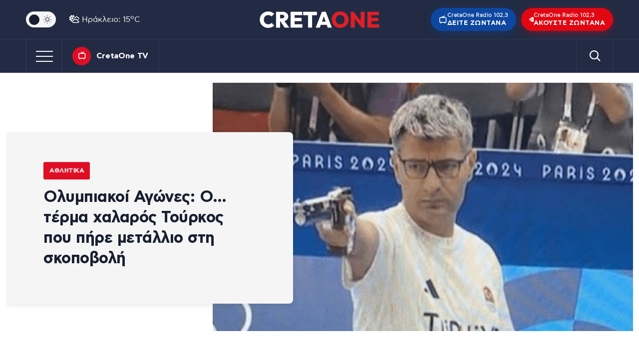

--- FILE ---
content_type: text/html; charset=UTF-8
request_url: https://cretaone.gr/olympiakoi-agones-o-terma-chalaros-tourkos-pou-pire-metallio-sti-skopovoli/
body_size: 35612
content:
<!doctype html><html lang="el" prefix="og: https://ogp.me/ns#"><head><link rel="preconnect" href="https://www.googletagmanager.com" /><meta charset="UTF-8" /><meta name="mobile-web-app-capable" content="yes"><meta name="apple-mobile-web-app-capable" content="yes"><meta name="viewport" content="width=device-width, initial-scale=1.0"><meta name="apple-mobile-web-app-status-bar-style" content="black" /><meta http-equiv="X-UA-Compatible" content="IE=edge"> <script src="//static.adman.gr/adman.js" type="fa4f9defa376324281e2f482-text/javascript"></script> <script type="fa4f9defa376324281e2f482-text/javascript">window.AdmanQueue = window.AdmanQueue || []; 
		//window.GrxSingleRequest = true;</script> <script async id="ebx" src="//applets.ebxcdn.com/ebx.js" type="fa4f9defa376324281e2f482-text/javascript"></script> <script type="fa4f9defa376324281e2f482-text/javascript" src='https://platform-api.sharethis.com/js/sharethis.js#property=68737ac0bc8a74001956c4a9&product=sop' async='async'></script>  <script type="fa4f9defa376324281e2f482-text/javascript" async=true>(function() {
  var host = window.location.hostname;
  var element = document.createElement('script');
  var firstScript = document.getElementsByTagName('script')[0];
  var url = 'https://cmp.inmobi.com'
    .concat('/choice/', 'eH2mchkxHf9HE', '/', host, '/choice.js?tag_version=V3');
  var uspTries = 0;
  var uspTriesLimit = 3;
  element.async = true;
  element.type = 'text/javascript';
  element.src = url;

  firstScript.parentNode.insertBefore(element, firstScript);

  function makeStub() {
    var TCF_LOCATOR_NAME = '__tcfapiLocator';
    var queue = [];
    var win = window;
    var cmpFrame;

    function addFrame() {
      var doc = win.document;
      var otherCMP = !!(win.frames[TCF_LOCATOR_NAME]);

      if (!otherCMP) {
        if (doc.body) {
          var iframe = doc.createElement('iframe');

          iframe.style.cssText = 'display:none';
          iframe.name = TCF_LOCATOR_NAME;
          doc.body.appendChild(iframe);
        } else {
          setTimeout(addFrame, 5);
        }
      }
      return !otherCMP;
    }

    function tcfAPIHandler() {
      var gdprApplies;
      var args = arguments;

      if (!args.length) {
        return queue;
      } else if (args[0] === 'setGdprApplies') {
        if (
          args.length > 3 &&
          args[2] === 2 &&
          typeof args[3] === 'boolean'
        ) {
          gdprApplies = args[3];
          if (typeof args[2] === 'function') {
            args[2]('set', true);
          }
        }
      } else if (args[0] === 'ping') {
        var retr = {
          gdprApplies: gdprApplies,
          cmpLoaded: false,
          cmpStatus: 'stub'
        };

        if (typeof args[2] === 'function') {
          args[2](retr);
        }
      } else {
        if(args[0] === 'init' && typeof args[3] === 'object') {
          args[3] = Object.assign(args[3], { tag_version: 'V3' });
        }
        queue.push(args);
      }
    }

    function postMessageEventHandler(event) {
      var msgIsString = typeof event.data === 'string';
      var json = {};

      try {
        if (msgIsString) {
          json = JSON.parse(event.data);
        } else {
          json = event.data;
        }
      } catch (ignore) {}

      var payload = json.__tcfapiCall;

      if (payload) {
        window.__tcfapi(
          payload.command,
          payload.version,
          function(retValue, success) {
            var returnMsg = {
              __tcfapiReturn: {
                returnValue: retValue,
                success: success,
                callId: payload.callId
              }
            };
            if (msgIsString) {
              returnMsg = JSON.stringify(returnMsg);
            }
            if (event && event.source && event.source.postMessage) {
              event.source.postMessage(returnMsg, '*');
            }
          },
          payload.parameter
        );
      }
    }

    while (win) {
      try {
        if (win.frames[TCF_LOCATOR_NAME]) {
          cmpFrame = win;
          break;
        }
      } catch (ignore) {}

      if (win === window.top) {
        break;
      }
      win = win.parent;
    }
    if (!cmpFrame) {
      addFrame();
      win.__tcfapi = tcfAPIHandler;
      win.addEventListener('message', postMessageEventHandler, false);
    }
  };

  makeStub();

  function makeGppStub() {
    const CMP_ID = 10;
    const SUPPORTED_APIS = [
      '2:tcfeuv2',
      '6:uspv1',
      '7:usnatv1',
      '8:usca',
      '9:usvav1',
      '10:uscov1',
      '11:usutv1',
      '12:usctv1'
    ];

    window.__gpp_addFrame = function (n) {
      if (!window.frames[n]) {
        if (document.body) {
          var i = document.createElement("iframe");
          i.style.cssText = "display:none";
          i.name = n;
          document.body.appendChild(i);
        } else {
          window.setTimeout(window.__gpp_addFrame, 10, n);
        }
      }
    };
    window.__gpp_stub = function () {
      var b = arguments;
      __gpp.queue = __gpp.queue || [];
      __gpp.events = __gpp.events || [];

      if (!b.length || (b.length == 1 && b[0] == "queue")) {
        return __gpp.queue;
      }

      if (b.length == 1 && b[0] == "events") {
        return __gpp.events;
      }

      var cmd = b[0];
      var clb = b.length > 1 ? b[1] : null;
      var par = b.length > 2 ? b[2] : null;
      if (cmd === "ping") {
        clb(
          {
            gppVersion: "1.1", // must be “Version.Subversion”, current: “1.1”
            cmpStatus: "stub", // possible values: stub, loading, loaded, error
            cmpDisplayStatus: "hidden", // possible values: hidden, visible, disabled
            signalStatus: "not ready", // possible values: not ready, ready
            supportedAPIs: SUPPORTED_APIS, // list of supported APIs
            cmpId: CMP_ID, // IAB assigned CMP ID, may be 0 during stub/loading
            sectionList: [],
            applicableSections: [-1],
            gppString: "",
            parsedSections: {},
          },
          true
        );
      } else if (cmd === "addEventListener") {
        if (!("lastId" in __gpp)) {
          __gpp.lastId = 0;
        }
        __gpp.lastId++;
        var lnr = __gpp.lastId;
        __gpp.events.push({
          id: lnr,
          callback: clb,
          parameter: par,
        });
        clb(
          {
            eventName: "listenerRegistered",
            listenerId: lnr, // Registered ID of the listener
            data: true, // positive signal
            pingData: {
              gppVersion: "1.1", // must be “Version.Subversion”, current: “1.1”
              cmpStatus: "stub", // possible values: stub, loading, loaded, error
              cmpDisplayStatus: "hidden", // possible values: hidden, visible, disabled
              signalStatus: "not ready", // possible values: not ready, ready
              supportedAPIs: SUPPORTED_APIS, // list of supported APIs
              cmpId: CMP_ID, // list of supported APIs
              sectionList: [],
              applicableSections: [-1],
              gppString: "",
              parsedSections: {},
            },
          },
          true
        );
      } else if (cmd === "removeEventListener") {
        var success = false;
        for (var i = 0; i < __gpp.events.length; i++) {
          if (__gpp.events[i].id == par) {
            __gpp.events.splice(i, 1);
            success = true;
            break;
          }
        }
        clb(
          {
            eventName: "listenerRemoved",
            listenerId: par, // Registered ID of the listener
            data: success, // status info
            pingData: {
              gppVersion: "1.1", // must be “Version.Subversion”, current: “1.1”
              cmpStatus: "stub", // possible values: stub, loading, loaded, error
              cmpDisplayStatus: "hidden", // possible values: hidden, visible, disabled
              signalStatus: "not ready", // possible values: not ready, ready
              supportedAPIs: SUPPORTED_APIS, // list of supported APIs
              cmpId: CMP_ID, // CMP ID
              sectionList: [],
              applicableSections: [-1],
              gppString: "",
              parsedSections: {},
            },
          },
          true
        );
      } else if (cmd === "hasSection") {
        clb(false, true);
      } else if (cmd === "getSection" || cmd === "getField") {
        clb(null, true);
      }
      //queue all other commands
      else {
        __gpp.queue.push([].slice.apply(b));
      }
    };
    window.__gpp_msghandler = function (event) {
      var msgIsString = typeof event.data === "string";
      try {
        var json = msgIsString ? JSON.parse(event.data) : event.data;
      } catch (e) {
        var json = null;
      }
      if (typeof json === "object" && json !== null && "__gppCall" in json) {
        var i = json.__gppCall;
        window.__gpp(
          i.command,
          function (retValue, success) {
            var returnMsg = {
              __gppReturn: {
                returnValue: retValue,
                success: success,
                callId: i.callId,
              },
            };
            event.source.postMessage(msgIsString ? JSON.stringify(returnMsg) : returnMsg, "*");
          },
          "parameter" in i ? i.parameter : null,
          "version" in i ? i.version : "1.1"
        );
      }
    };
    if (!("__gpp" in window) || typeof window.__gpp !== "function") {
      window.__gpp = window.__gpp_stub;
      window.addEventListener("message", window.__gpp_msghandler, false);
      window.__gpp_addFrame("__gppLocator");
    }
  };

  makeGppStub();

  var uspStubFunction = function() {
    var arg = arguments;
    if (typeof window.__uspapi !== uspStubFunction) {
      setTimeout(function() {
        if (typeof window.__uspapi !== 'undefined') {
          window.__uspapi.apply(window.__uspapi, arg);
        }
      }, 500);
    }
  };

  var checkIfUspIsReady = function() {
    uspTries++;
    if (window.__uspapi === uspStubFunction && uspTries < uspTriesLimit) {
      console.warn('USP is not accessible');
    } else {
      clearInterval(uspInterval);
    }
  };

  if (typeof window.__uspapi === 'undefined') {
    window.__uspapi = uspStubFunction;
    var uspInterval = setInterval(checkIfUspIsReady, 6000);
  }
})();</script> 
 <script async src="https://www.googletagmanager.com/gtag/js?id=G-QZDPETGZ6S" type="fa4f9defa376324281e2f482-text/javascript"></script> <script type="fa4f9defa376324281e2f482-text/javascript">window.dataLayer = window.dataLayer || [];
        function gtag(){dataLayer.push(arguments);}
        gtag('js', new Date());
        gtag('config', 'G-QZDPETGZ6S');</script> <title>Ολυμπιακοί Αγώνες: Ο... τέρμα χαλαρός Τούρκος που πήρε μετάλλιο στη σκοποβολή</title><meta name="description" content="Χωρίς εξοπλισμό αλλά με μεγάλη εμπειρία"/><meta name="robots" content="follow, index, max-snippet:-1, max-video-preview:-1, max-image-preview:large"/><link rel="canonical" href="https://cretaone.gr/olympiakoi-agones-o-terma-chalaros-tourkos-pou-pire-metallio-sti-skopovoli/" /><meta property="og:locale" content="el_GR" /><meta property="og:type" content="article" /><meta property="og:title" content="Ολυμπιακοί Αγώνες: Ο... τέρμα χαλαρός Τούρκος που πήρε μετάλλιο στη σκοποβολή" /><meta property="og:description" content="Χωρίς εξοπλισμό αλλά με μεγάλη εμπειρία" /><meta property="og:url" content="https://cretaone.gr/olympiakoi-agones-o-terma-chalaros-tourkos-pou-pire-metallio-sti-skopovoli/" /><meta property="og:site_name" content="cretaone.gr" /><meta property="article:publisher" content="https://www.facebook.com/cretaonegr/" /><meta property="article:tag" content="ΣΚΟΠΟΒΟΛΗ" /><meta property="article:tag" content="ΤΟΥΡΚΙΑ" /><meta property="article:tag" content="🥇ΟΛΥΜΠΙΑΚΟΙ ΑΓΩΝΕΣ" /><meta property="article:section" content="Αθλητικά" /><meta property="og:image" content="https://cretaone.gr/wp-content/uploads/2024/08/tourkos.jpg" /><meta property="og:image:secure_url" content="https://cretaone.gr/wp-content/uploads/2024/08/tourkos.jpg" /><meta property="og:image:width" content="1090" /><meta property="og:image:height" content="645" /><meta property="og:image:alt" content="Τούρκος σκοποβολή" /><meta property="og:image:type" content="image/jpeg" /><meta property="article:published_time" content="2024-08-01T14:06:36+03:00" /><meta name="twitter:card" content="summary_large_image" /><meta name="twitter:title" content="Ολυμπιακοί Αγώνες: Ο... τέρμα χαλαρός Τούρκος που πήρε μετάλλιο στη σκοποβολή" /><meta name="twitter:description" content="Χωρίς εξοπλισμό αλλά με μεγάλη εμπειρία" /><meta name="twitter:image" content="https://cretaone.gr/wp-content/uploads/2024/08/tourkos.jpg" /><meta name="twitter:label1" content="Written by" /><meta name="twitter:data1" content="Newsroom" /><meta name="twitter:label2" content="Time to read" /><meta name="twitter:data2" content="1 minute" /> <script type="application/ld+json" class="rank-math-schema">{"@context":"https://schema.org","@graph":[{"@type":"Place","@id":"https://cretaone.gr/#place","address":{"@type":"PostalAddress","streetAddress":"\u039f\u03b4\u03cc\u03c2 A', \u0392\u03b9\u03bf\u03bc\u03b7\u03c7\u03b1\u03bd\u03b9\u03ba\u03ae \u03a0\u03b5\u03c1\u03b9\u03bf\u03c7\u03ae \u0397\u03c1\u03b1\u03ba\u03bb\u03b5\u03af\u03bf\u03c5 \u0397\u03c1\u03b1\u03ba\u03bb\u03b5\u03af\u03bf\u03c5, \u039a\u03c4\u03ae\u03c1\u03b9\u03bf \u039a\u03b1\u03c1\u03ac\u03c4\u03b6\u03b7","addressRegion":"Crete","postalCode":"71408","addressCountry":"GR"}},{"@type":["LocalBusiness","Organization"],"@id":"https://cretaone.gr/#organization","name":"cretaone.gr","url":"https://cretaone.gr","sameAs":["https://www.facebook.com/cretaonegr/","https://www.instagram.com/cretaone.gr/"],"email":"info@cretaone.gr","address":{"@type":"PostalAddress","streetAddress":"\u039f\u03b4\u03cc\u03c2 A', \u0392\u03b9\u03bf\u03bc\u03b7\u03c7\u03b1\u03bd\u03b9\u03ba\u03ae \u03a0\u03b5\u03c1\u03b9\u03bf\u03c7\u03ae \u0397\u03c1\u03b1\u03ba\u03bb\u03b5\u03af\u03bf\u03c5 \u0397\u03c1\u03b1\u03ba\u03bb\u03b5\u03af\u03bf\u03c5, \u039a\u03c4\u03ae\u03c1\u03b9\u03bf \u039a\u03b1\u03c1\u03ac\u03c4\u03b6\u03b7","addressRegion":"Crete","postalCode":"71408","addressCountry":"GR"},"logo":{"@type":"ImageObject","@id":"https://cretaone.gr/#logo","url":"https://cretaone.gr/wp-content/uploads/2023/11/pwa-cretaone-logo.png","contentUrl":"https://cretaone.gr/wp-content/uploads/2023/11/pwa-cretaone-logo.png","caption":"cretaone.gr","inLanguage":"el","width":"512","height":"512"},"description":"\u0395\u03b9\u03b4\u03ae\u03c3\u03b5\u03b9\u03c2 \u03b1\u03c0\u03cc \u039a\u03c1\u03ae\u03c4\u03b7, \u0395\u03bb\u03bb\u03ac\u03b4\u03b1 \u03ba\u03b1\u03b9 \u03ba\u03cc\u03c3\u03bc\u03bf \u03bc\u03b5 \u03b1\u03bc\u03b5\u03c3\u03cc\u03c4\u03b7\u03c4\u03b1, \u03b5\u03b3\u03ba\u03c5\u03c1\u03cc\u03c4\u03b7\u03c4\u03b1 \u03ba\u03b1\u03b9 \u03b1\u03bd\u03c4\u03b9\u03ba\u03b5\u03b9\u03bc\u03b5\u03bd\u03b9\u03ba\u03cc\u03c4\u03b7\u03c4\u03b1.","location":{"@id":"https://cretaone.gr/#place"},"image":{"@id":"https://cretaone.gr/#logo"},"telephone":"+302810001900"},{"@type":"WebSite","@id":"https://cretaone.gr/#website","url":"https://cretaone.gr","name":"cretaone.gr","publisher":{"@id":"https://cretaone.gr/#organization"},"inLanguage":"el"},{"@type":"ImageObject","@id":"https://cretaone.gr/wp-content/uploads/2024/08/tourkos.jpg","url":"https://cretaone.gr/wp-content/uploads/2024/08/tourkos.jpg","width":"1090","height":"645","caption":"\u03a4\u03bf\u03cd\u03c1\u03ba\u03bf\u03c2 \u03c3\u03ba\u03bf\u03c0\u03bf\u03b2\u03bf\u03bb\u03ae","inLanguage":"el"},{"@type":"BreadcrumbList","@id":"https://cretaone.gr/olympiakoi-agones-o-terma-chalaros-tourkos-pou-pire-metallio-sti-skopovoli/#breadcrumb","itemListElement":[{"@type":"ListItem","position":"1","item":{"@id":"https://cretaone.gr","name":"Home"}},{"@type":"ListItem","position":"2","item":{"@id":"https://cretaone.gr/athlitika/","name":"\u0391\u03b8\u03bb\u03b7\u03c4\u03b9\u03ba\u03ac"}},{"@type":"ListItem","position":"3","item":{"@id":"https://cretaone.gr/olympiakoi-agones-o-terma-chalaros-tourkos-pou-pire-metallio-sti-skopovoli/","name":"\u039f\u03bb\u03c5\u03bc\u03c0\u03b9\u03b1\u03ba\u03bf\u03af \u0391\u03b3\u03ce\u03bd\u03b5\u03c2: \u039f&#8230; \u03c4\u03ad\u03c1\u03bc\u03b1 \u03c7\u03b1\u03bb\u03b1\u03c1\u03cc\u03c2 \u03a4\u03bf\u03cd\u03c1\u03ba\u03bf\u03c2 \u03c0\u03bf\u03c5 \u03c0\u03ae\u03c1\u03b5 \u03bc\u03b5\u03c4\u03ac\u03bb\u03bb\u03b9\u03bf \u03c3\u03c4\u03b7 \u03c3\u03ba\u03bf\u03c0\u03bf\u03b2\u03bf\u03bb\u03ae"}}]},{"@type":"WebPage","@id":"https://cretaone.gr/olympiakoi-agones-o-terma-chalaros-tourkos-pou-pire-metallio-sti-skopovoli/#webpage","url":"https://cretaone.gr/olympiakoi-agones-o-terma-chalaros-tourkos-pou-pire-metallio-sti-skopovoli/","name":"\u039f\u03bb\u03c5\u03bc\u03c0\u03b9\u03b1\u03ba\u03bf\u03af \u0391\u03b3\u03ce\u03bd\u03b5\u03c2: \u039f... \u03c4\u03ad\u03c1\u03bc\u03b1 \u03c7\u03b1\u03bb\u03b1\u03c1\u03cc\u03c2 \u03a4\u03bf\u03cd\u03c1\u03ba\u03bf\u03c2 \u03c0\u03bf\u03c5 \u03c0\u03ae\u03c1\u03b5 \u03bc\u03b5\u03c4\u03ac\u03bb\u03bb\u03b9\u03bf \u03c3\u03c4\u03b7 \u03c3\u03ba\u03bf\u03c0\u03bf\u03b2\u03bf\u03bb\u03ae","datePublished":"2024-08-01T14:06:36+03:00","dateModified":"2024-08-01T14:06:36+03:00","isPartOf":{"@id":"https://cretaone.gr/#website"},"primaryImageOfPage":{"@id":"https://cretaone.gr/wp-content/uploads/2024/08/tourkos.jpg"},"inLanguage":"el","breadcrumb":{"@id":"https://cretaone.gr/olympiakoi-agones-o-terma-chalaros-tourkos-pou-pire-metallio-sti-skopovoli/#breadcrumb"}},{"@type":"Person","@id":"https://cretaone.gr/author/newsroom/","name":"Newsroom","url":"https://cretaone.gr/author/newsroom/","image":{"@type":"ImageObject","@id":"https://secure.gravatar.com/avatar/c33c59cdb3a38d9d0924ad7fee7ff9d977c8afd3b88e805c9d5d87b593d40a51?s=96&amp;d=mm&amp;r=g","url":"https://secure.gravatar.com/avatar/c33c59cdb3a38d9d0924ad7fee7ff9d977c8afd3b88e805c9d5d87b593d40a51?s=96&amp;d=mm&amp;r=g","caption":"Newsroom","inLanguage":"el"},"worksFor":{"@id":"https://cretaone.gr/#organization"}},{"@type":"NewsArticle","headline":"\u039f\u03bb\u03c5\u03bc\u03c0\u03b9\u03b1\u03ba\u03bf\u03af \u0391\u03b3\u03ce\u03bd\u03b5\u03c2: \u039f... \u03c4\u03ad\u03c1\u03bc\u03b1 \u03c7\u03b1\u03bb\u03b1\u03c1\u03cc\u03c2 \u03a4\u03bf\u03cd\u03c1\u03ba\u03bf\u03c2 \u03c0\u03bf\u03c5 \u03c0\u03ae\u03c1\u03b5 \u03bc\u03b5\u03c4\u03ac\u03bb\u03bb\u03b9\u03bf \u03c3\u03c4\u03b7 \u03c3\u03ba\u03bf\u03c0\u03bf\u03b2\u03bf\u03bb\u03ae","datePublished":"2024-08-01T14:06:36+03:00","dateModified":"2024-08-01T14:06:36+03:00","articleSection":"\u0391\u03b8\u03bb\u03b7\u03c4\u03b9\u03ba\u03ac","author":{"@id":"https://cretaone.gr/author/newsroom/","name":"Newsroom"},"publisher":{"@id":"https://cretaone.gr/#organization"},"description":"\u03a7\u03c9\u03c1\u03af\u03c2 \u03b5\u03be\u03bf\u03c0\u03bb\u03b9\u03c3\u03bc\u03cc \u03b1\u03bb\u03bb\u03ac \u03bc\u03b5 \u03bc\u03b5\u03b3\u03ac\u03bb\u03b7 \u03b5\u03bc\u03c0\u03b5\u03b9\u03c1\u03af\u03b1","name":"\u039f\u03bb\u03c5\u03bc\u03c0\u03b9\u03b1\u03ba\u03bf\u03af \u0391\u03b3\u03ce\u03bd\u03b5\u03c2: \u039f... \u03c4\u03ad\u03c1\u03bc\u03b1 \u03c7\u03b1\u03bb\u03b1\u03c1\u03cc\u03c2 \u03a4\u03bf\u03cd\u03c1\u03ba\u03bf\u03c2 \u03c0\u03bf\u03c5 \u03c0\u03ae\u03c1\u03b5 \u03bc\u03b5\u03c4\u03ac\u03bb\u03bb\u03b9\u03bf \u03c3\u03c4\u03b7 \u03c3\u03ba\u03bf\u03c0\u03bf\u03b2\u03bf\u03bb\u03ae","@id":"https://cretaone.gr/olympiakoi-agones-o-terma-chalaros-tourkos-pou-pire-metallio-sti-skopovoli/#richSnippet","isPartOf":{"@id":"https://cretaone.gr/olympiakoi-agones-o-terma-chalaros-tourkos-pou-pire-metallio-sti-skopovoli/#webpage"},"image":{"@id":"https://cretaone.gr/wp-content/uploads/2024/08/tourkos.jpg"},"inLanguage":"el","mainEntityOfPage":{"@id":"https://cretaone.gr/olympiakoi-agones-o-terma-chalaros-tourkos-pou-pire-metallio-sti-skopovoli/#webpage"}}]}</script> <link rel='dns-prefetch' href='//stats.wp.com' /><link rel="alternate" type="application/rss+xml" title="Ροή RSS &raquo; Cretaone.gr" href="https://cretaone.gr/feed/" /><link rel="alternate" type="application/rss+xml" title="Ροή Σχολίων &raquo; Cretaone.gr" href="https://cretaone.gr/comments/feed/" /><link rel="alternate" type="application/rss+xml" title="Ροή Σχολίων Cretaone.gr &raquo; Ολυμπιακοί Αγώνες: Ο&#8230; τέρμα χαλαρός Τούρκος που πήρε μετάλλιο στη σκοποβολή" href="https://cretaone.gr/olympiakoi-agones-o-terma-chalaros-tourkos-pou-pire-metallio-sti-skopovoli/feed/" /><link rel="alternate" title="oEmbed (JSON)" type="application/json+oembed" href="https://cretaone.gr/wp-json/oembed/1.0/embed?url=https%3A%2F%2Fcretaone.gr%2Folympiakoi-agones-o-terma-chalaros-tourkos-pou-pire-metallio-sti-skopovoli%2F" /><link rel="alternate" title="oEmbed (XML)" type="text/xml+oembed" href="https://cretaone.gr/wp-json/oembed/1.0/embed?url=https%3A%2F%2Fcretaone.gr%2Folympiakoi-agones-o-terma-chalaros-tourkos-pou-pire-metallio-sti-skopovoli%2F&#038;format=xml" />
 <script src="//www.googletagmanager.com/gtag/js?id=G-7RR6HHLGGN"  data-cfasync="false" data-wpfc-render="false" type="text/javascript" async></script> <script data-cfasync="false" data-wpfc-render="false" type="text/javascript">var mi_version = '9.11.1';
				var mi_track_user = true;
				var mi_no_track_reason = '';
								var MonsterInsightsDefaultLocations = {"page_location":"https:\/\/cretaone.gr\/olympiakoi-agones-o-terma-chalaros-tourkos-pou-pire-metallio-sti-skopovoli\/"};
								if ( typeof MonsterInsightsPrivacyGuardFilter === 'function' ) {
					var MonsterInsightsLocations = (typeof MonsterInsightsExcludeQuery === 'object') ? MonsterInsightsPrivacyGuardFilter( MonsterInsightsExcludeQuery ) : MonsterInsightsPrivacyGuardFilter( MonsterInsightsDefaultLocations );
				} else {
					var MonsterInsightsLocations = (typeof MonsterInsightsExcludeQuery === 'object') ? MonsterInsightsExcludeQuery : MonsterInsightsDefaultLocations;
				}

								var disableStrs = [
										'ga-disable-G-7RR6HHLGGN',
									];

				/* Function to detect opted out users */
				function __gtagTrackerIsOptedOut() {
					for (var index = 0; index < disableStrs.length; index++) {
						if (document.cookie.indexOf(disableStrs[index] + '=true') > -1) {
							return true;
						}
					}

					return false;
				}

				/* Disable tracking if the opt-out cookie exists. */
				if (__gtagTrackerIsOptedOut()) {
					for (var index = 0; index < disableStrs.length; index++) {
						window[disableStrs[index]] = true;
					}
				}

				/* Opt-out function */
				function __gtagTrackerOptout() {
					for (var index = 0; index < disableStrs.length; index++) {
						document.cookie = disableStrs[index] + '=true; expires=Thu, 31 Dec 2099 23:59:59 UTC; path=/';
						window[disableStrs[index]] = true;
					}
				}

				if ('undefined' === typeof gaOptout) {
					function gaOptout() {
						__gtagTrackerOptout();
					}
				}
								window.dataLayer = window.dataLayer || [];

				window.MonsterInsightsDualTracker = {
					helpers: {},
					trackers: {},
				};
				if (mi_track_user) {
					function __gtagDataLayer() {
						dataLayer.push(arguments);
					}

					function __gtagTracker(type, name, parameters) {
						if (!parameters) {
							parameters = {};
						}

						if (parameters.send_to) {
							__gtagDataLayer.apply(null, arguments);
							return;
						}

						if (type === 'event') {
														parameters.send_to = monsterinsights_frontend.v4_id;
							var hookName = name;
							if (typeof parameters['event_category'] !== 'undefined') {
								hookName = parameters['event_category'] + ':' + name;
							}

							if (typeof MonsterInsightsDualTracker.trackers[hookName] !== 'undefined') {
								MonsterInsightsDualTracker.trackers[hookName](parameters);
							} else {
								__gtagDataLayer('event', name, parameters);
							}
							
						} else {
							__gtagDataLayer.apply(null, arguments);
						}
					}

					__gtagTracker('js', new Date());
					__gtagTracker('set', {
						'developer_id.dZGIzZG': true,
											});
					if ( MonsterInsightsLocations.page_location ) {
						__gtagTracker('set', MonsterInsightsLocations);
					}
										__gtagTracker('config', 'G-7RR6HHLGGN', {"forceSSL":"true","link_attribution":"true"} );
										window.gtag = __gtagTracker;										(function () {
						/* https://developers.google.com/analytics/devguides/collection/analyticsjs/ */
						/* ga and __gaTracker compatibility shim. */
						var noopfn = function () {
							return null;
						};
						var newtracker = function () {
							return new Tracker();
						};
						var Tracker = function () {
							return null;
						};
						var p = Tracker.prototype;
						p.get = noopfn;
						p.set = noopfn;
						p.send = function () {
							var args = Array.prototype.slice.call(arguments);
							args.unshift('send');
							__gaTracker.apply(null, args);
						};
						var __gaTracker = function () {
							var len = arguments.length;
							if (len === 0) {
								return;
							}
							var f = arguments[len - 1];
							if (typeof f !== 'object' || f === null || typeof f.hitCallback !== 'function') {
								if ('send' === arguments[0]) {
									var hitConverted, hitObject = false, action;
									if ('event' === arguments[1]) {
										if ('undefined' !== typeof arguments[3]) {
											hitObject = {
												'eventAction': arguments[3],
												'eventCategory': arguments[2],
												'eventLabel': arguments[4],
												'value': arguments[5] ? arguments[5] : 1,
											}
										}
									}
									if ('pageview' === arguments[1]) {
										if ('undefined' !== typeof arguments[2]) {
											hitObject = {
												'eventAction': 'page_view',
												'page_path': arguments[2],
											}
										}
									}
									if (typeof arguments[2] === 'object') {
										hitObject = arguments[2];
									}
									if (typeof arguments[5] === 'object') {
										Object.assign(hitObject, arguments[5]);
									}
									if ('undefined' !== typeof arguments[1].hitType) {
										hitObject = arguments[1];
										if ('pageview' === hitObject.hitType) {
											hitObject.eventAction = 'page_view';
										}
									}
									if (hitObject) {
										action = 'timing' === arguments[1].hitType ? 'timing_complete' : hitObject.eventAction;
										hitConverted = mapArgs(hitObject);
										__gtagTracker('event', action, hitConverted);
									}
								}
								return;
							}

							function mapArgs(args) {
								var arg, hit = {};
								var gaMap = {
									'eventCategory': 'event_category',
									'eventAction': 'event_action',
									'eventLabel': 'event_label',
									'eventValue': 'event_value',
									'nonInteraction': 'non_interaction',
									'timingCategory': 'event_category',
									'timingVar': 'name',
									'timingValue': 'value',
									'timingLabel': 'event_label',
									'page': 'page_path',
									'location': 'page_location',
									'title': 'page_title',
									'referrer' : 'page_referrer',
								};
								for (arg in args) {
																		if (!(!args.hasOwnProperty(arg) || !gaMap.hasOwnProperty(arg))) {
										hit[gaMap[arg]] = args[arg];
									} else {
										hit[arg] = args[arg];
									}
								}
								return hit;
							}

							try {
								f.hitCallback();
							} catch (ex) {
							}
						};
						__gaTracker.create = newtracker;
						__gaTracker.getByName = newtracker;
						__gaTracker.getAll = function () {
							return [];
						};
						__gaTracker.remove = noopfn;
						__gaTracker.loaded = true;
						window['__gaTracker'] = __gaTracker;
					})();
									} else {
										console.log("");
					(function () {
						function __gtagTracker() {
							return null;
						}

						window['__gtagTracker'] = __gtagTracker;
						window['gtag'] = __gtagTracker;
					})();
									}</script> <style id='wp-img-auto-sizes-contain-inline-css' type='text/css'>img:is([sizes=auto i],[sizes^="auto," i]){contain-intrinsic-size:3000px 1500px}
/*# sourceURL=wp-img-auto-sizes-contain-inline-css */</style><link data-optimized="1" rel='stylesheet' id='cretaone-radio-player-css' href='https://cretaone.gr/wp-content/litespeed/css/64239a08367e078d6815c599e1642fbb.css?ver=4526a' type='text/css' media='all' /><link data-optimized="1" rel='stylesheet' id='ep_general_styles-css' href='https://cretaone.gr/wp-content/litespeed/css/296dcfda9365f952f2a0b00f1fac8210.css?ver=d5a0a' type='text/css' media='all' /><link data-optimized="1" rel='stylesheet' id='cron-style-css' href='https://cretaone.gr/wp-content/litespeed/css/4d5bda8db435e3a5707d77e51a342a74.css?ver=2698e' type='text/css' media='all' /><link data-optimized="1" rel='stylesheet' id='bootstrap-reboot-css' href='https://cretaone.gr/wp-content/litespeed/css/b91d9854851799e88add858b1512e582.css?ver=b7d48' type='text/css' media='all' /><link data-optimized="1" rel='stylesheet' id='bootstrap-grid-css' href='https://cretaone.gr/wp-content/litespeed/css/f84967652ed91a05b3b09df6e8293680.css?ver=f402c' type='text/css' media='all' /><link data-optimized="1" rel='stylesheet' id='breaking-news-css' href='https://cretaone.gr/wp-content/litespeed/css/2d9ac924011ce8e138b9bc48a1604b3f.css?ver=64c4d' type='text/css' media='all' /><link data-optimized="1" rel='stylesheet' id='slick-css' href='https://cretaone.gr/wp-content/litespeed/css/dadd365a3af8e50e916d368f7b560b8c.css?ver=bf447' type='text/css' media='all' /><link data-optimized="1" rel='stylesheet' id='video-js-css' href='https://cretaone.gr/wp-content/litespeed/css/9161a3a090889c0242c4d92bf340cf7a.css?ver=17704' type='text/css' media='all' /><link data-optimized="1" rel='stylesheet' id='admin-style-css' href='https://cretaone.gr/wp-content/litespeed/css/e941b421ab23cbfa614b783f6d66da91.css?ver=fd717' type='text/css' media='all' /><link data-optimized="1" rel='stylesheet' id='webicons-css' href='https://cretaone.gr/wp-content/litespeed/css/374d737ab212109629f3594ef237e2ae.css?ver=4e9f2' type='text/css' media='all' /><link data-optimized="1" rel='stylesheet' id='style-css' href='https://cretaone.gr/wp-content/litespeed/css/e2a9a4ca17c15ef45866b215ae98365f.css?ver=d6fae' type='text/css' media='all' /><link data-optimized="1" rel='stylesheet' id='responsive-css' href='https://cretaone.gr/wp-content/litespeed/css/2eda3af1e55af5b9f4f695f0432c0546.css?ver=38ac4' type='text/css' media='all' /><link data-optimized="1" rel='stylesheet' id='lh-css' href='https://cretaone.gr/wp-content/litespeed/css/e416569bec47918a6916214c7e8a255b.css?ver=089d9' type='text/css' media='all' /><link data-optimized="1" rel='stylesheet' id='google-news-button-css' href='https://cretaone.gr/wp-content/litespeed/css/4d3b62fd3f4882dcc4099a1161fb2c9d.css?ver=a5151' type='text/css' media='all' /><link data-optimized="1" rel='stylesheet' id='wp-pagenavi-css' href='https://cretaone.gr/wp-content/litespeed/css/4d2c1f2bad6832ea502fb72bed261d6e.css?ver=743d8' type='text/css' media='all' /><link data-optimized="1" rel='stylesheet' id='md-inline-related-style-css' href='https://cretaone.gr/wp-content/litespeed/css/1d574a1a9db991035e802a9f4251d2ed.css?ver=d59b8' type='text/css' media='all' /> <script type="fa4f9defa376324281e2f482-text/javascript" src="https://cretaone.gr/wp-content/plugins/google-analytics-for-wordpress/assets/js/frontend-gtag.min.js?ver=9.11.1" id="monsterinsights-frontend-script-js" async="async" data-wp-strategy="async"></script> <script data-cfasync="false" data-wpfc-render="false" type="text/javascript" id='monsterinsights-frontend-script-js-extra'>/*  */
var monsterinsights_frontend = {"js_events_tracking":"true","download_extensions":"doc,pdf,ppt,zip,xls,docx,pptx,xlsx","inbound_paths":"[{\"path\":\"\\\/go\\\/\",\"label\":\"affiliate\"},{\"path\":\"\\\/recommend\\\/\",\"label\":\"affiliate\"}]","home_url":"https:\/\/cretaone.gr","hash_tracking":"false","v4_id":"G-7RR6HHLGGN"};/*  */</script> <script type="fa4f9defa376324281e2f482-text/javascript" id="jquery-core-js-extra">/*  */
var md_youtube_ajax = {"ajax_url":"https://cretaone.gr/wp-admin/admin-ajax.php","nonce":"8e1b115f6d"};
//# sourceURL=jquery-core-js-extra
/*  */</script> <script type="fa4f9defa376324281e2f482-text/javascript" src="https://cretaone.gr/wp-includes/js/jquery/jquery.min.js?ver=3.7.1" id="jquery-core-js"></script> <script type="fa4f9defa376324281e2f482-text/javascript" src="https://cretaone.gr/wp-includes/js/jquery/jquery-migrate.min.js?ver=3.4.1" id="jquery-migrate-js"></script> <script type="fa4f9defa376324281e2f482-text/javascript" id="jquery-js-after">/*  */
        // MD YouTube Gallery Scripts
        jQuery(document).ready(function($) {
            // Gallery functionality is added inline in shortcode output
        });
        
//# sourceURL=jquery-js-after
/*  */</script> <script type="fa4f9defa376324281e2f482-text/javascript" src="https://cretaone.gr/wp-content/themes/cretaone/plugins/breaking-news-ticker/breaking-news-ticker.min.js?ver=1.0.0" id="breaking-news-js" defer="defer" data-wp-strategy="defer"></script> <link rel="https://api.w.org/" href="https://cretaone.gr/wp-json/" /><link rel="alternate" title="JSON" type="application/json" href="https://cretaone.gr/wp-json/wp/v2/posts/236920" /><link rel="EditURI" type="application/rsd+xml" title="RSD" href="https://cretaone.gr/xmlrpc.php?rsd" /><meta name="generator" content="WordPress 6.9" /><link rel='shortlink' href='https://cretaone.gr/?p=236920' /><style>.minoandesign-summary-box {
                padding: 30px;
                margin: 40px 0;
                position: relative;
                overflow: hidden;
            }
            
            .minoandesign-summary-header {
                display: flex;
                align-items: center;
                justify-content: center;
                margin-bottom: 25px;
                position: relative;
                z-index: 1;
                text-align: center;
            }
            
            .minoandesign-summary-list {
                list-style: none !important;
                list-style-type: none !important;
                padding: 0 !important;
                margin: 0 !important;
                position: relative;
                z-index: 1;
                text-align: left !important;
            }
            
            .minoandesign-summary-list li {
                list-style: none !important;
                list-style-type: none !important;
                margin-bottom: 16px;
                line-height: 1.6;
                font-size: 16px;
                text-align: left !important;
                direction: ltr !important;
            }
            
            .minoandesign-summary-list li::marker {
                content: none !important;
            }
            
            
            .minoandesign-style-minimal {
                background: #ffffff;
                border: 2px solid #e2e8f0;
                border-radius: 8px;
                box-shadow: 0 1px 3px rgba(0, 0, 0, 0.05);
            }
            
            .minoandesign-style-minimal .minoandesign-summary-header {
                gap: 20px;
            }
            
            .minoandesign-style-minimal .minoandesign-summary-line {
                flex: 1;
                height: 1px;
                background: #e2e8f0;
            }
            
            .minoandesign-style-minimal .minoandesign-summary-header h3 {
                margin: 0;
                font-size: 18px;
                font-weight: 600;
                color: #1a202c;
                text-transform: uppercase;
                letter-spacing: 1px;
            }
            
            .minoandesign-style-minimal .minoandesign-summary-list li {
                padding-left: 24px;
                color: #4a5568;
                position: relative;
            }
            
            .minoandesign-style-minimal .minoandesign-summary-list li::before {
                content: '';
                position: absolute;
                left: 0;
                top: 8px;
                width: 6px;
                height: 6px;
                background: #718096;
                border-radius: 50%;
            }
            
            .minoandesign-style-elegant {
                background: #eef2f3;
                border: 1px solid #d4af37;
                border-radius: 0;
                box-shadow: 0 4px 20px rgba(212, 175, 55, 0.15);
                position: relative;
            }
            
            .minoandesign-style-elegant::before,
            .minoandesign-style-elegant::after {
                content: '';
                position: absolute;
                width: 30px;
                height: 30px;
                border: 1px solid #d4af37;
            }
            
            .minoandesign-style-elegant::before {
                top: 10px;
                left: 10px;
                border-right: none;
                border-bottom: none;
            }
            
            .minoandesign-style-elegant::after {
                bottom: 10px;
                right: 10px;
                border-left: none;
                border-top: none;
            }
            
            .minoandesign-style-elegant .minoandesign-summary-header {
                gap: 15px;
            }
            
            .minoandesign-style-elegant .minoandesign-summary-ornament {
                color: #d4af37;
                font-size: 20px;
            }
            
            .minoandesign-style-elegant .minoandesign-summary-header h3 {
                margin: 0;
                font-size: 22px;
                font-weight: 600;
                color: #2c2416;
                letter-spacing: 0.5px;
            }
            
            .minoandesign-style-elegant .minoandesign-summary-list li {
                padding-left: 28px;
                color: #3e362a;
				font-weight: 600;
                position: relative;
            }
            
            .minoandesign-style-elegant .minoandesign-summary-list li::before {
                content: '◆';
                position: absolute;
                left: 0;
                top: 0;
                color: #d4af37;
                font-size: 12px;
            }</style> <script type="fa4f9defa376324281e2f482-text/javascript">document.addEventListener('DOMContentLoaded', function() {
            });</script> <style>img#wpstats{display:none}</style><link rel="apple-touch-icon" sizes="180x180" href="/wp-content/uploads/fbrfg/apple-touch-icon.png"><link rel="icon" type="image/png" sizes="32x32" href="/wp-content/uploads/fbrfg/favicon-32x32.png"><link rel="icon" type="image/png" sizes="16x16" href="/wp-content/uploads/fbrfg/favicon-16x16.png"><link rel="manifest" href="/wp-content/uploads/fbrfg/site.webmanifest"><link rel="shortcut icon" href="/wp-content/uploads/fbrfg/favicon.ico"><meta name="msapplication-TileColor" content="#da532c"><meta name="msapplication-config" content="/wp-content/uploads/fbrfg/browserconfig.xml"><meta name="theme-color" content="#ffffff"> <script type="fa4f9defa376324281e2f482-text/javascript">document.documentElement.className = document.documentElement.className.replace('no-js', 'js');</script> <link rel="icon" href="https://cretaone.gr/wp-content/uploads/2023/11/cropped-pwa-cretaone-logo-300x300.png" sizes="32x32" /><link rel="icon" href="https://cretaone.gr/wp-content/uploads/2023/11/cropped-pwa-cretaone-logo-300x300.png" sizes="192x192" /><link rel="apple-touch-icon" href="https://cretaone.gr/wp-content/uploads/2023/11/cropped-pwa-cretaone-logo-300x300.png" /><meta name="msapplication-TileImage" content="https://cretaone.gr/wp-content/uploads/2023/11/cropped-pwa-cretaone-logo-300x300.png" /><style type="text/css" id="wp-custom-css">.my-video-section {
  display: flex;
  flex-wrap: wrap;
	padding-bottom:8px;
	background:#222B43;
	margin-left: -12px;
	padding-top: 15px;
}
.banner-top-agritalk {
	text-align:right;
}
.banner-top-agritalk-mobile {
	display:none;
}
.creta-tv-spotlight .my-video-header-section .tv-header-row h2 {
	font-size:45px;
}
.my-video-section .ad-item {
	margin-top: -60px;
}

.my-video-section .content-item {
  font-size: 1rem;
  margin-top: 10px;
	max-width:320px;
}

.adsense .adsense-ad script {
	user-select: none !important;
  -webkit-user-select: none !important;
  -moz-user-select: none !important;
	display: none !important;
  visibility: hidden !important;
}

.my-video-section .content-item p {
  margin-top: 10px;
	font-weight:bold;
	font-size:18px;
	font-family: 'CFAstyStd Bold', sans-serif;

}

.my-video-section .content-item a {
  text-decoration: none;
	color: #FFF;
}

.my-video-section .content-item a:hover {
  text-decoration: none;
	color: #FF0000;
}

.creta-tv-spotlight .container.web-tv-viewbox {
	display: flex;
	flex-wrap: wrap;
}
.creta-tv-spotlight .container.web-tv-viewbox {
	max-width:1365px;
}

.creta-tv-spotlight .web-tv-viewbox .videos-left-column {
	max-width:980px;
	padding-right:20px;
	width:100%;
}

.my-video-section .homepage-custom-video-thumb {
	width: 311px;
	height: 162px;
}

.tv-header-row {
  display: flex;
  justify-content: space-between;
  align-items: center;
  flex-wrap: wrap; 
  gap: 10px;
	width:100%;
	padding: 15px 0;
}

.tv-header-row h2 {
  margin: 0;
}

.tv-header-row .more-videos {
  text-decoration: none;
  font-weight: bold;
	color: #222B43;
	font-family: 'CFAstyStd Bold', sans-serif;
}

.tv-header-row .icon-arrow {
	color:#E00E25;
	font-size:18px;
}

.video-thumbnail-wrapper .thumbnail-inner {
  position: relative;
  display: inline-block;
}

.videos-right-column {
	margin-left:15px;
	padding-top:54px;
}

.my-video-section .image-container {
  position: relative;
  display: inline-block;
}

.play-icon {
  position: absolute;
  top: 50%;
  left: 50%;
  transform: translate(-50%, -50%);
  z-index: 2;
  pointer-events: none;
}

.play-icon i {
  font-size: 48px;
  color: white;
  text-shadow: 0 0 8px rgba(0, 0, 0, 0.6);
}

.play-icon-circle {
  position: absolute;
  top: 50%;
  left: 50%;
  width: 50px; /* adjust as needed */
  height: 50px;
  background-color: none;
  border-radius: 50%;
  display: flex;
  align-items: center;
  justify-content: center;
  transform: translate(-50%, -50%);
  pointer-events: none;
  z-index: 2;
	border:1px solid #FFF;
}

.play-icon-circle i {
  font-size: 20px; /* adjust icon size */
  color: white;
  text-shadow: 0 0 6px rgba(0, 0, 0, 0.4);
}

article .styled-content .article-inner-ad img {
	width:auto;
	padding-top:0;
	padding-bottom:0;
}

article .styled-content .article-inner-ad {
	margin-bottom:20px;
}

article .styled-content .wp-caption-text.video-caption img {
    padding-bottom:0;
	padding-top:0;
}

@media screen and (max-width: 575px) {
	.banner-top-agritalk-mobile {
		display:block;
		text-align:center;
		margin-top:10px;
	}
}

@media screen and (max-width: 768px) {
	
	.creta-tv-spotlight .my-video-header-section .tv-header-row h2 {
	font-size:24px;
}
	
	.my-video-section .content-item:nth-child(2) .play-icon-circle,
  .my-video-section .content-item:nth-child(3) .play-icon-circle {
    display: none;
  }
	
	.tv-header-row {
		padding-right:10px;
	}
	
	.creta-tv-spotlight .tv-header-row h2 {
		color:#FFF;
	}
	.creta-tv-spotlight .container.web-tv-viewbox {
		width:100%;
		padding-bottom: 0;
		--bs-gutter-x: 0;
		background: #222B43;
	}
	
  .my-video-section {
		display:block;
    --bs-gutter-x: 0;
		padding-bottom: 0;
  }

	.my-video-section .content-item {
    display: block;
    max-width: 340px;
		margin:10px auto;
    text-align: center;
		border-bottom: 1px solid #FFF;
		padding-bottom:15px;
  }
	
	.my-video-section .content-item  p {
    text-align: left;
		margin: 15px auto;
		font-size:17px;
  }
	
	.my-video-section .content-item:nth-child(2) p, .my-video-section .content-item:nth-child(3) p {
		margin-top:0;
	}
	.creta-tv-spotlight .web-tv-viewbox .videos-left-column {
		width: 310px;
    margin: 0 auto;
		padding:0;
	}
	
	.creta-tv-spotlight .web-tv-viewbox .videos-right-column {
		width: 100%;
		padding-top: 20px;
		margin-left:unset;
		background: #FFF;
	}
	
  .my-video-section .ad-item {
    display: block;
    max-width: 100%;
    text-align: center;
		padding: 20px 0;
		margin-top: 20px;
		background:#FFF;
		margin-bottom: 30px;
  }

  /* Hide image for items 2 and 3 */
  .my-video-section .content-item:nth-child(2) img,
  .my-video-section .content-item:nth-child(3) img {
    display: none;
  }
	
	.tv-header-row .more-videos .more-videos-text {
		display:none;
	}
	
	.tv-header-row .icon-arrow {
		font-size:25px;
	}
}

.sticky-widgets {
	position: sticky;
  top: 80px;
  will-change: transform;
  transform: translateZ(0);
  z-index: 1000;
}

.st-total .st-label {
	opacity:1;
}

#st-2 .st-total > span.st-shares {
	margin-top:10px;
}

#st-2 .st-total {
	margin-top:0px;
	opacity:1;
}

.protosel_img img {
	max-height: unset !important;
}

.protosel_img_wrap {
	max-height:330px !important;
}

.main-navigation {
  will-change: transform, opacity;
  contain: layout paint;
}

#st-1 .st-total > span.st-shares {
	margin-top:10px;
}

#st-1 .st-total {
	margin-top:15px;
	opacity:1;
}

.iframeContainer iframe {
	width:100%;
	min-height:100px;
}

article .styled-content img{
	padding-top: 20px;
	padding-bottom: 20px;
}

/* img + p {
  font-weight: bold;
} */


article .styled-content .wp-caption-text.video-caption + br{
	display:none!important;
}
article .styled-content	.video-caption{
	margin-bottom: 10px;
		margin-bottom: 0px;
}
/*
.commends-container{
	display:none;
} */

.live-program-indicator {
    /* display: none !important; */
}

html .col-auto .live-program-indicator {
    /* display: none !important;
	  opacity: 0!important; */
}

html .header-bot.is_stuck .live-program-indicator, .header-bot .live-program-indicator {
    /* display: none !important; */
}

.single-post .featured .social-share-button .my-social-share-icon {
		width:42px;
		height:42px;
	}

@media only screen and (max-width: 480px) {
	.header-bot .col-auto.first-column {
		max-width:190px;
	}
	
	main {
    height:100%;
  }
	
	.advertisment-widget {
    min-height: 250px;
  }
	
	.single-post .featured .social-share-button .my-social-share-icon {
		width:36px;
		height:36px;
	}
	
	.adsense.sm-top-spacer.md-bot-spacer.mobile-inline-adv.text-center .adsense-ad.size-300x600 {
    min-height: 695px;
}

	.adsense.sm-top-spacer.md-bot-spacer.mobile-inline-adv.text-center .adsense-ad.size-300x250 {
    min-height: 310px;
	}
	
	.adsense.sm-top-spacer.md-bot-spacer.mobile-inline-adv.text-center {
    min-height: 350px;
	}
	
}

@media only screen and (max-width: 450px) {
	.featured-image-caption {
		min-height: 65px;
		height:65px;
	}
	
	.featured {
		min-height:321px;
	}
	.single-post-container .single-post.single-post-showcase .post-showcase {
		min-height:600px;
	}
	.featured .attachment-main-image {
		height:216px;
		min-height: 216px;
	}
	
    .search-trigger {
         margin-right: 5px; 
    }

		/*.posts-list article figure img {
			min-height:200px;
		} */
	
	  .single-post .posts-list article figure {
    	min-height: unset;
  	}
	
		.posts-list article figure {
    	min-height: 200px;
  	}
	
		.posts-list .row.row-cols-2.row-col-sm-2.row-cols-md-3.gx-2.gx-sm-3.gx-md-4 article figure {
			min-height:100px;
		}
	
		.container.single-post .posts-list article figure img {
			min-height:unset;
		} 
		
		#st-1 .st-total {
			margin-top:0;
			opacity:1;
		}
	
		#st-1 .st-total > span.st-shares {
  		margin-top: 0;
		}
}</style><style type="text/css">.md-youtube-container {
            width: 100%;
            max-width: 100%;
        }
        .md-youtube-gallery {
            display: grid !important;
            grid-template-columns: repeat(auto-fill, minmax(280px, 1fr)) !important;
            gap: 15px !important;
            padding: 15px !important;
            margin: 0 auto !important;
        }
        
        /* Mobile Phones */
        @media (max-width: 480px) {
            .md-youtube-gallery {
                grid-template-columns: 1fr !important;
                gap: 12px !important;
                padding: 10px !important;
            }
            .md-youtube-title {
                font-size: 17px !important;
            }
            .md-youtube-info {
                padding: 12px !important;
            }
        }
        
        /* Large Phones & Small Tablets */
        @media (min-width: 481px) and (max-width: 767px) {
            .md-youtube-gallery {
                grid-template-columns: repeat(2, 1fr) !important;
                gap: 15px !important;
                padding: 15px !important;
            }
            .md-youtube-title {
                font-size: 18px !important;
            }
        }
        
        /* Tablets */
        @media (min-width: 768px) and (max-width: 1024px) {
            .md-youtube-gallery {
                grid-template-columns: repeat(3, 1fr) !important;
                gap: 18px !important;
                padding: 18px !important;
            }
        }
        
        /* Desktop */
        @media (min-width: 1025px) {
            .md-youtube-gallery {
                grid-template-columns: repeat(3, 1fr) !important;
                gap: 20px !important;
                padding: 0px !important;
            }
        }
        .md-youtube-item {
            background: #fff !important;
            border-radius: 8px !important;
            overflow: hidden !important;
            box-shadow: 0 2px 8px rgba(0,0,0,0.1) !important;
            transition: transform 0.3s !important;
            cursor: pointer !important;
            display: block !important;
            position: relative !important;
        }
        .md-youtube-item:hover {
            transform: translateY(-5px) !important;
            box-shadow: 0 4px 12px rgba(0,0,0,0.15) !important;
        }
        .md-youtube-thumbnail {
            position: relative !important;
            padding-bottom: 56.25% !important;
            overflow: hidden !important;
            background: #f0f0f0 !important;
            width: 100% !important;
            display: block !important;
        }
        .md-youtube-thumbnail img {
            position: absolute !important;
            top: 0 !important;
            left: 0 !important;
            width: 100% !important;
            height: 100% !important;
            object-fit: cover !important;
            max-width: 100% !important;
        }
        .md-youtube-play-button {
            position: absolute !important;
            top: 50% !important;
            left: 50% !important;
            transform: translate(-50%, -50%) !important;
            width: 68px !important;
            height: 48px !important;
            background: rgba(23, 23, 23, 0.8) !important;
            border-radius: 12px !important;
            display: flex !important;
            align-items: center !important;
            justify-content: center !important;
            z-index: 10 !important;
        }
        .md-youtube-play-button:before,
        .md-youtube-play-button:after {
            display: none !important;
        }
        .md-youtube-play-button .play-icon {
            width: 0 !important;
            height: 0 !important;
            border-style: solid !important;
            border-width: 10px 0 10px 20px !important;
            border-color: transparent transparent transparent #fff !important;
        }
        .md-youtube-info {
            padding: 15px !important;
            background: #fff !important;
        }
        .md-youtube-title {
            font-size: 19px !important;
            font-weight: 600 !important;
            margin: 0 0 8px 0 !important;
            display: -webkit-box !important;
            -webkit-line-clamp: 2 !important;
            -webkit-box-orient: vertical !important;
            overflow: hidden !important;
            color: #333 !important;
            line-height: 1.4 !important;
        }
        .md-youtube-description {
            font-size: 14px !important;
            color: #666 !important;
            display: -webkit-box !important;
            -webkit-line-clamp: 2 !important;
            -webkit-box-orient: vertical !important;
            overflow: hidden !important;
            margin: 0 0 8px 0 !important;
            line-height: 1.4 !important;
        }
        .md-youtube-playlist-label,
        .md-youtube-channel-label {
            font-size: 12px !important;
            color: #999 !important;
            margin: 0 0 4px 0 !important;
            font-style: italic !important;
        }
        .md-youtube-date {
            font-size: 12px !important;
            color: #999 !important;
            margin: 0 !important;
        }
        .md-youtube-sort-selector {
            padding: 20px;
            text-align: center;
            background: #f9f9f9;
            border-radius: 5px;
            margin-bottom: 20px;
        }
        .md-youtube-sort-selector label {
            font-weight: 600;
            margin-right: 10px;
        }
        .md-youtube-sort-selector select {
            padding: 10px 20px;
            font-size: 16px;
            border: 2px solid #ddd;
            border-radius: 5px;
            background: #fff;
            cursor: pointer;
        }
        .md-youtube-load-more {
            text-align: center;
            padding: 20px;
        }
        .md-youtube-load-more button {
            padding: 12px 30px;
            font-size: 16px;
            background: #222B43;
            color: #fff;
            border: none;
            border-radius: 5px;
            cursor: pointer;
            transition: background 0.3s;
            font-weight: 600;
            text-transform: uppercase;
            letter-spacing: 0.5px;
        }
        .md-youtube-load-more button:hover {
            background: #222B43;
        }
        .md-youtube-load-more button:disabled {
            background: #ccc;
            cursor: not-allowed;
        }
        @media (max-width: 480px) {
            .md-youtube-load-more {
                padding: 15px 10px;
            }
            .md-youtube-load-more button {
                width: 100%;
                max-width: 300px;
                padding: 14px 20px;
                font-size: 15px;
            }
        }
        .md-youtube-loading {
            text-align: center;
            padding: 40px;
            font-size: 18px;
            color: #666;
        }
        /* Filter Styles */
        .md-youtube-filter-container {
            margin-bottom: 25px !important;
            text-align: left !important;
        }
        @media (max-width: 768px) {
            .md-youtube-filter-container {
                text-align: center !important;
                padding: 0 15px !important;
            }
            .md-youtube-filter-select {
                width: 100% !important;
                max-width: 100% !important;
            }
        }
        .md-youtube-filter-select {
            padding: 12px 20px !important;
            font-size: 16px !important;
            line-height: 1.5 !important;
            height: auto !important;
            border: 2px solid #222B43 !important;
            border-radius: 5px !important;
            background: #fff !important;
            color: #333 !important;
            cursor: pointer !important;
            min-width: 280px !important;
            transition: all 0.3s !important;
            font-weight: 500 !important;
            -webkit-appearance: none !important;
            -moz-appearance: none !important;
            appearance: none !important;
            background-image: url("data:image/svg+xml;charset=UTF-8,%3csvg xmlns=%27http://www.w3.org/2000/svg%27 viewBox=%270 0 24 24%27 fill=%27none%27 stroke=%27%23333%27 stroke-width=%272%27 stroke-linecap=%27round%27 stroke-linejoin=%27round%27%3e%3cpolyline points=%276 9 12 15 18 9%27%3e%3c/polyline%3e%3c/svg%3e") !important;
            background-repeat: no-repeat !important;
            background-position: right 15px center !important;
            background-size: 20px !important;
            padding-right: 45px !important;
        }
        .md-youtube-filter-select:hover {
            border-color: #222B43 !important;
            box-shadow: 0 2px 8px rgba(255,212,1,0.3) !important;
        }
        .md-youtube-filter-select:focus {
            outline: none !important;
            border-color: #222B43 !important;
            box-shadow: 0 0 0 3px rgba(255,212,1,0.2) !important;
        }
        .md-youtube-filter-select optgroup {
            font-weight: bold !important;
            color: #666 !important;
        }
        .md-youtube-filter-select option {
            padding: 8px !important;
            font-weight: normal !important;
        }
        @media (max-width: 480px) {
            .md-youtube-filter-select {
                width: 100% !important;
                min-width: unset !important;
                font-size: 15px !important;
            }
        }
        
        /* Modal Styles */
        .md-youtube-video-modal {
            display: none;
            position: fixed !important;
            top: 0 !important;
            left: 0 !important;
            width: 100% !important;
            height: 100% !important;
            background: rgba(0,0,0,0.9) !important;
            z-index: 999999 !important;
            align-items: flex-start !important;
            justify-content: center !important;
            padding-top: 180px !important;
            overflow-y: auto !important;
        }
        .md-youtube-modal-content {
            position: relative !important;
            width: 70% !important;
            max-width: 900px !important;
            background: #000 !important;
            border-radius: 8px !important;
            box-shadow: 0 20px 60px rgba(0,0,0,0.8) !important;
            animation: modalFadeIn 0.4s ease !important;
            overflow: visible !important;
        }
        @keyframes modalFadeIn {
            from {
                opacity: 0;
                transform: translateY(-30px);
            }
            to {
                opacity: 1;
                transform: translateY(0);
            }
        }
        .md-youtube-modal-close {
            position: absolute !important;
            top: -10px !important;
            right: -10px !important;
            background: #222B43 !important;
            color: #fff !important;
            border: 2px solid #222B43 !important;
            width: 40px !important;
            height: 40px !important;
            border-radius: 50% !important;
            font-size: 24px !important;
            font-weight: bold !important;
            cursor: pointer !important;
            z-index: 1000000 !important;
            display: flex !important;
            align-items: center !important;
            justify-content: center !important;
            transition: all 0.3s !important;
            box-shadow: 0 2px 10px rgba(0,0,0,0.3) !important;
            line-height: 1 !important;
            padding: 0 !important;
        }
        .md-youtube-modal-close:hover {
            transform: rotate(90deg) scale(1.1) !important;
            background: #3997C3 !important;
            color: #fff !important;
            border-color: #3997C3 !important;
            box-shadow: 0 4px 15px rgba(0,0,0,0.5) !important;
        }
        .md-youtube-modal-close:focus {
            outline: none !important;
        }
        .md-youtube-modal-video {
            position: relative !important;
            padding-bottom: 56.25% !important;
            height: 0 !important;
            overflow: hidden !important;
            border-radius: 8px 8px 0 0 !important;
            background: #000 !important;
        }
        .md-youtube-modal-video iframe {
            position: absolute !important;
            top: 0 !important;
            left: 0 !important;
            width: 100% !important;
            height: 100% !important;
            border: none !important;
        }
        .md-youtube-modal-info {
            padding: 20px 25px !important;
            background: #fff !important;
            border: none !important;
        }
        #md-youtube-modal-title {
            margin: 0 0 10px 0 !important;
            font-size: 22px !important;
            font-weight: 600 !important;
            color: #333 !important;
            line-height: 1.3 !important;
        }
        #md-youtube-modal-description {
            margin: 0 !important;
            color: #666 !important;
            font-size: 15px !important;
            line-height: 1.5 !important;
        }
        .md-youtube-modal-footer {
            padding: 15px 20px !important;
            background: #222B43 !important;
            border-radius: 0 0 8px 8px !important;
            display: flex !important;
            align-items: center !important;
            justify-content: center !important;
            border-top: 2px solid #222B43 !important;
        }
        .md-youtube-modal-footer span {
            color: #fff !important;
            font-size: 14px !important;
            font-weight: 700 !important;
            margin-right: 10px !important;
        }
        .md-youtube-modal-footer a {
            display: inline-block !important;
            transition: transform 0.3s !important;
        }
        .md-youtube-modal-footer a:hover {
            transform: scale(1.05) !important;
        }
        .md-youtube-modal-footer img {
            height: 20px !important;
            width: auto !important;
            vertical-align: middle !important;
            filter: drop-shadow(0 2px 4px rgba(0,0,0,0.1)) !important;
        }
        /* Mobile Modal Styles */
        @media (max-width: 480px) {
            .md-youtube-modal-content {
                width: 95% !important;
                max-width: 95% !important;
                margin: auto !important;
                position: fixed !important;
                top: 50% !important;
                left: 50% !important;
                transform: translate(-50%, -50%) !important;
                border-radius: 8px !important;
                height: auto !important;
                max-height: 90vh !important;
                display: flex !important;
                flex-direction: column !important;
                overflow: hidden !important;
            }
            .md-youtube-modal-close {
                top: 10px !important;
                right: 10px !important;
                width: 35px !important;
                height: 35px !important;
                font-size: 20px !important;
            }
            .md-youtube-modal-video {
                border-radius: 8px 8px 0 0 !important;
                flex-shrink: 0 !important;
            }
            .md-youtube-modal-info {
                padding: 15px !important;
                overflow-y: auto !important;
                flex: 1 !important;
            }
            #md-youtube-modal-title {
                font-size: 18px !important;
            }
            .md-youtube-modal-footer {
                padding: 12px 15px !important;
                border-radius: 0 0 8px 8px !important;
                flex-shrink: 0 !important;
            }
            .md-youtube-modal-footer img {
                height: 18px !important;
            }
        }
        
        /* Tablet Modal Styles */
        @media (min-width: 481px) and (max-width: 1024px) {
            .md-youtube-modal-content {
                width: 95% !important;
                margin: 20px auto !important;
            }
            .md-youtube-modal-close {
                top: -15px !important;
                right: -15px !important;
            }
        }</style></head><body class="wp-singular post-template-default single single-post postid-236920 single-format-standard wp-embed-responsive wp-theme-cretaone"> <script type="fa4f9defa376324281e2f482-text/javascript">AdmanQueue.push(function(){Adman.adunit({id:5274,h:'https://x.grxchange.gr',inline:true})});</script> <header class="header-top xsm-spacer"><div class="container"><div class="row align-items-center"><div class="col">
<label class="switch-slider">
<input id="theme-selector" autocomplete="off" type="checkbox">
<span class="slider">
<i class="icon icon-on icon-moon"></i>
<i class="icon icon-off icon-sun"></i>
</span>
</label><div id="weather-widget" class="weather">
<i class='icon icon-02d'></i> Ηράκλειο: 15<sup>o</sup>C</div></div><div class="col-auto">
<a href="/" class="logo">
<img class="logo__white" src="https://cretaone.gr/wp-content/themes/cretaone/assets/cretaone-logo.png">
<img class="logo__dark" style="display:none" src="https://cretaone.gr/wp-content/themes/cretaone/assets/cretaone-logo-dark.png">
</a></div><div class="col d-none d-lg-flex justify-content-end">
<a href="/cretaone-radio-1023-live/" class="cretaone-live-btn">
<i class="icon icon-tv"></i>
<span class="btn-text-wrapper">
<span class="btn-title">CretaOne Radio 102,3</span>
<span class="btn-text">Δείτε Ζωντανά</span>
</span>
</a>
<button class="cretaone-radio-btn" onclick="if (!window.__cfRLUnblockHandlers) return false; openCretaOneRadio()" data-cf-modified-fa4f9defa376324281e2f482-="">
<span class="radio-waves">
<span class="wave"></span>
<span class="wave"></span>
<span class="wave"></span>
</span>
<span class="btn-text-wrapper">
<span class="btn-title">CretaOne Radio 102,3</span>
<span class="btn-text">Ακούστε Ζωντανά</span>
</span>
</button></div></div></div></header><header class="header-bot"><div class="container"><div class="row gx-0 justify-content-between align-items-start align-items-sm-start align-items-md-start align-items-lg-center"><div class="col-auto first-column">
<a href="/" class="logo">
<svg version="1.1" xmlns="http://www.w3.org/2000/svg" xmlns:xlink="http://www.w3.org/1999/xlink" x="0px" y="0px" viewBox="0 0 240 33.1" xml:space="preserve">
<g>
<path fill="#FFFFFF" d="M20.9,25.1c-1.3,0.5-2.6,0.7-4,0.7c-1.2,0-2.4-0.2-3.5-0.7c-1-0.4-2-1.1-2.8-1.9
c-0.8-0.9-1.4-1.9-1.8-2.9c-0.4-1.2-0.7-2.5-0.7-3.8c0-1.3,0.2-2.6,0.7-3.8c0.4-1.1,1-2.1,1.8-2.9c0.8-0.8,1.7-1.5,2.8-1.9
c1.1-0.4,2.3-0.6,3.5-0.6c1.3,0,2.7,0.2,3.9,0.7c1.1,0.4,2,1.1,2.8,2l5.4-5.4c-1.5-1.4-3.3-2.5-5.3-3.3C21.6,0.4,19.3,0,17,0
c-2.3,0-4.6,0.4-6.7,1.3c-2,0.8-3.8,2-5.4,3.5C3.3,6.2,2.1,8,1.3,10C0.4,12,0,14.3,0,16.5C0,18.7,0.4,21,1.3,23
c0.8,2,2.1,3.8,3.6,5.2c1.6,1.5,3.4,2.7,5.4,3.5c2.1,0.8,4.4,1.3,6.7,1.2c2.4,0,4.7-0.3,6.9-1.2c1.9-0.8,3.7-1.9,5.3-3.3
l-5.4-5.4C23,24,22,24.7,20.9,25.1"/>
<path fill="#FFFFFF" d="M51.9,18.4c1.6-0.7,3-1.9,3.9-3.3c1-1.5,1.5-3.2,1.4-5c0-1.8-0.4-3.5-1.4-4.9
c-1-1.4-2.3-2.6-3.8-3.3c-1.8-0.8-3.7-1.3-5.7-1.2H32.7v31.9h8.1V19.6h0.5L50,32.5h9.3l-9.8-13.3C50.3,19,51.1,18.7,51.9,18.4
M45.2,6.6c1.1-0.1,2.2,0.3,3,1c0.7,0.7,1.1,1.6,1.1,2.6c0,1-0.3,2-1.1,2.6c-0.9,0.7-1.9,1-3,1h-4.4V6.6H45.2z"/>
<path fill="#FFFFFF" d="M70,19.5h14v-6.6H70V7.4h15.3V0.6H61.9v31.9h23.7v-6.8H70V19.5z"/>
<path fill="#FFFFFF" d="M114.8,7.5V0.6H87.2v6.9H97v25h8.1v-25H114.8z"/>
<path fill="#FFFFFF" d="M136.4,32.5h8.4L132.6,0.6h-7.8l-12.4,31.9h8.2l2-5.6h11.9L136.4,32.5z M124.9,20.5
l3.8-10.6l3.7,10.6H124.9z"/>
<path class="theme-color" d="M173.8,4.7c-1.5-1.5-3.4-2.7-5.4-3.5c-4.4-1.6-9.2-1.6-13.6,0c-6.3,2.4-10.3,8.5-10.3,15.2
c0,2.2,0.4,4.5,1.3,6.5c0.8,2,2.1,3.8,3.6,5.3c1.6,1.5,3.4,2.7,5.4,3.5c4.3,1.7,9.2,1.7,13.5,0c2-0.8,3.8-2,5.4-3.5
c3.2-3.1,4.9-7.4,4.9-11.8c0-2.2-0.4-4.5-1.3-6.5C176.5,8,175.3,6.2,173.8,4.7 M169.3,21.4c-0.7,1.4-1.7,2.5-3.1,3.3
c-1.4,0.8-3,1.2-4.7,1.2c-1.2,0-2.5-0.2-3.6-0.7c-1.1-0.4-2-1.1-2.8-1.9c-0.8-0.9-1.4-1.9-1.8-3c-0.4-1.3-0.6-2.6-0.6-3.9
c0-1.7,0.3-3.4,1.1-4.9c0.7-1.4,1.7-2.5,3.1-3.3c1.4-0.8,3-1.2,4.7-1.1c1.2,0,2.5,0.2,3.6,0.7c1.1,0.4,2,1.1,2.8,1.9
c0.8,0.8,1.4,1.8,1.8,2.9c0.4,1.2,0.6,2.5,0.6,3.8C170.4,18.2,170.1,19.9,169.3,21.4"/>
<path class="theme-color" d="M202.6,18.7L188.3,0.6h-5.6v31.9h8.1V14.8l13.9,17.7h6V0.6h-8V18.7z"/>
<path class="theme-color" d="M224.4,25.7v-6.2h14v-6.6h-14V7.4h15.3V0.6h-23.4v31.9H240v-6.8H224.4z"/>
</g>
</svg>					</a>
<button type="button" class="menu-trigger"><span></span></button>
<a href="https://cretaone.gr/cretaone-tv/" class="web-tv-trigger"><span><i class="icon icon-tv"></i></span>CretaOne TV</a></div><div class="col"><nav class="header-navigation"><ul id="menu-menou-kefalidas" class="row justify-content-between gx-0"><li id="menu-item-8254" class="menu-item menu-item-type-post_type menu-item-object-page current_page_parent menu-item-8254 col-auto"><a href="https://cretaone.gr/roi/">Ροή</a></li><li id="menu-item-266" class="menu-item menu-item-type-taxonomy menu-item-object-category menu-item-266 col-auto"><a href="https://cretaone.gr/kriti/">Κρήτη</a></li><li id="menu-item-267" class="menu-item menu-item-type-taxonomy menu-item-object-category menu-item-267 col-auto"><a href="https://cretaone.gr/ellada/">Ελλάδα</a></li><li id="menu-item-213094" class="menu-item menu-item-type-taxonomy menu-item-object-category menu-item-213094 col-auto"><a href="https://cretaone.gr/politiki/">Πολιτική</a></li><li id="menu-item-270" class="menu-item menu-item-type-taxonomy menu-item-object-category menu-item-270 col-auto"><a href="https://cretaone.gr/parapolitika/">Πηγαδάκια</a></li><li id="menu-item-269" class="menu-item menu-item-type-taxonomy menu-item-object-category menu-item-269 col-auto"><a href="https://cretaone.gr/oikonomia/">Οικονομία</a></li><li id="menu-item-2601" class="menu-item menu-item-type-taxonomy menu-item-object-category menu-item-2601 col-auto"><a href="https://cretaone.gr/kosmos/">Κόσμος</a></li><li id="menu-item-2602" class="menu-item menu-item-type-taxonomy menu-item-object-category current-post-ancestor current-menu-parent current-post-parent menu-item-2602 col-auto"><a href="https://cretaone.gr/athlitika/">Αθλητικά</a></li><li id="menu-item-364581" class="menu-item menu-item-type-custom menu-item-object-custom menu-item-364581 col-auto"><a href="https://cretaone.gr/protoselida/">Πρωτοσέλιδα</a></li></ul></nav></div><div class="col-auto">
<button type="button" class="search-trigger">
<i class="icon icon-search"></i>
</button></div><div class="search-wrapper"><form method="get" action="https://cretaone.gr/" class="search">
<button type="button" class="close-search"><i class="icon icon-close"></i></button>
<input id="search-input-field" type="text" autocomplete="off" required name="s" id="s" placeholder="Αναζήτηση στο cretaone.gr..." />
<button type="submit" class="submit-search"><i class="icon icon-arrow"></i></button></form></div></div></div></header><div class="mobile-radio-bar d-lg-none">
<a href="javascript:void(0);" onclick="if (!window.__cfRLUnblockHandlers) return false; openCretaOneRadio();" class="mobile-radio-bar-link" data-cf-modified-fa4f9defa376324281e2f482-="">
<span class="radio-waves"><span class="wave"></span><span class="wave"></span><span class="wave"></span></span>
<span class="radio-text">Ακούστε Ζωντανά</span>
<span class="radio-station">CretaOne Radio 102,3</span>
</a></div><div class="mobile-live-bar d-lg-none">
<a href="/cretaone-radio-1023-live/" class="mobile-live-bar-link">
<i class="icon icon-tv"></i>
<span class="live-text">Δείτε Ζωντανά</span>
<span class="live-station">CretaOne Radio 102,3</span>
</a></div><main><div class="single-post-container sm-top-spacer md-bot-spacer"><style>@media (max-width: 767px) {
					.single-post-container {
						background: #fff !important;
					}
					.single-post-showcase {
						padding-left: 0 !important;
						padding-right: 0 !important;
						background: #fff !important;
					}
					.single-post-showcase .container {
						padding-left: 0 !important;
						padding-right: 0 !important;
						max-width: 100% !important;
						background: #fff !important;
					}
					.single-post-showcase .post-showcase {
						background: #fff !important;
					}
					.single-post-showcase .post-showcase .txt {
						padding-left: 15px !important;
						padding-right: 15px !important;
						background: #fff !important;
					}
					.single-post-showcase .post-showcase figure.featured {
						margin-left: 0 !important;
						margin-right: 0 !important;
						width: 100vw !important;
						position: relative !important;
						left: 0 !important;
					}
					.single-post-showcase .post-showcase figure.featured img {
						width: 100% !important;
						max-width: 100% !important;
					}
					.single-post-showcase .post-showcase figure.featured .mob-meta {
						padding-left: 15px !important;
						padding-right: 15px !important;
					}
					.single-post-showcase .post-showcase figure.featured figcaption {
						padding-left: 15px !important;
						padding-right: 15px !important;
					}
				}</style><div class="container single-post single-post-showcase"><div class="row gx-5"><div class="col"><div class="post-showcase"><div class="txt"><div class="row align-items-center"><div class="col"><div class="meta">
<a href="https://cretaone.gr/athlitika/" class="category">Αθλητικά</a></div><h1>Ολυμπιακοί Αγώνες: Ο&#8230; τέρμα χαλαρός Τούρκος που πήρε μετάλλιο στη σκοποβολή</h1><div class="meta">
<span class="time d-block d-sm-block d-md-none">01.08.2024, 14:06</span></div></div></div></div><figure class="featured">
<img  width="1090" height="645" src="https://cretaone.gr/wp-content/uploads/2024/08/tourkos.jpg" class="attachment-main-image size-main-image wp-post-image" alt="Τούρκος σκοποβολή" fetchpriority="high" decoding="sync" srcset="https://cretaone.gr/wp-content/uploads/2024/08/tourkos.jpg 1090w, https://cretaone.gr/wp-content/uploads/2024/08/tourkos-300x178.jpg 300w, https://cretaone.gr/wp-content/uploads/2024/08/tourkos-1024x606.jpg 1024w, https://cretaone.gr/wp-content/uploads/2024/08/tourkos-768x454.jpg 768w, https://cretaone.gr/wp-content/uploads/2024/08/tourkos-845x500.jpg 845w, https://cretaone.gr/wp-content/uploads/2024/08/tourkos-15x9.jpg 15w, https://cretaone.gr/wp-content/uploads/2024/08/tourkos-460x273.jpg 460w" sizes="(max-width: 1090px) 100vw, 1090px" /><figcaption class="featured-image-caption"><div class="row gx-2"><div class="col"><p></p></div></div></figcaption><div class="d-flex d-sm-flex d-md-none mob-meta flex-column"><div class="author" style="margin-bottom: 2rem !important;">
<a href="https://cretaone.gr/author/newsroom/"><figure>
<img alt='' src='https://secure.gravatar.com/avatar/c33c59cdb3a38d9d0924ad7fee7ff9d977c8afd3b88e805c9d5d87b593d40a51?s=60&#038;d=mm&#038;r=g' srcset='https://secure.gravatar.com/avatar/c33c59cdb3a38d9d0924ad7fee7ff9d977c8afd3b88e805c9d5d87b593d40a51?s=120&#038;d=mm&#038;r=g 2x' class='avatar avatar-60 photo' height='60' width='60' decoding='async'/></figure>
<span class="author-name">Newsroom</span>
</a></div><div class="share"><div class="sharethis-inline-share-buttons"></div></div></div></figure></div></div></div></div><div class="container single-post"><div class="row gx-4 md-top-spacer"><aside class="d-none d-md-block col-md-6 col-lg-6 col-xl-3 sidebar order-2 order-sm-2 order-md-2 order-lg-2 order-xl-1"><div class="widget post-meta-widget"><div class="d-none d-sm-none d-md-block"><div class="meta">
<span class="time d-none d-sm-none d-md-block">01.08.2024, 14:06</span>
<span class="commends"><a href="#commends" class="smooth"><span class="disqus-comment-count" data-disqus-url="https://cretaone.gr/olympiakoi-agones-o-terma-chalaros-tourkos-pou-pire-metallio-sti-skopovoli/"></span></a></span></div><div class="share col-auto align-self-center"><div class="sharethis-inline-share-buttons"></div></div><div class="author d-none d-sm-none d-md-block">
<a href="https://cretaone.gr/author/newsroom/"><figure>
<img alt='' src='https://secure.gravatar.com/avatar/c33c59cdb3a38d9d0924ad7fee7ff9d977c8afd3b88e805c9d5d87b593d40a51?s=60&#038;d=mm&#038;r=g' srcset='https://secure.gravatar.com/avatar/c33c59cdb3a38d9d0924ad7fee7ff9d977c8afd3b88e805c9d5d87b593d40a51?s=120&#038;d=mm&#038;r=g 2x' class='avatar avatar-60 photo' height='60' width='60' decoding='async'/></figure>
<span class="d-none d-sm-none d-md-inline-block">Newsroom</span>
</a></div></div></div><div class="sticky-widgets"><div class="widget advertisment-widget"><div class="adsense sm-top-spacer"><div id="single-post-position-2" class="adsense-ad size-300x250 "><div id="xau-5249-%%CACHEBUSTER%%"> <script type="fa4f9defa376324281e2f482-text/javascript">AdmanQueue.push(function () {
      Adman.adunit({
        id: 5249,
        h: 'https://x.grxchange.gr',
        elementId: 'xau-5249-%%CACHEBUSTER%%',
        
      })
    });</script> </div></div></div></div></div></aside><div class="col-12 col-md-12 col-lg-12 col-xl-6 order-1 order-sm-1 order-md-1 order-lg-1 order-xl-2"><article><div class="styled-content"><p><strong>Χωρίς εξοπλισμό αλλά με μεγάλη εμπειρία</strong><span id="more-236920"></span><p>Με μετάλλιο στην Τουρκία θα γυρίσει ο 51χρονος <strong>Γιουσούφ Ντικέτς</strong>, ο οποίος κατέλαβε τη δεύτερη θέση στα 10 μέτρα αεροβόλο μεικτό, στο πλευρό της Σεβάλ Ιλαϊντά Ταρχάν. Μάλιστα, στους<a href="https://cretaone.gr/tag/olympiakoi-agones/" target="_blank" rel="noopener"><strong> Ολυμπιακούς Αγώνες του Παρισιού 2024</strong></a> έχασαν το χρυσό στις λεπτομέρειες, με σκορ 16-14.<p>Όλα καλά μέχρι εδώ, δεν αποτελεί καμιά σημαντική είδηση όλο αυτό, εκτός αν συνυπολογίσουμε ότι ο 51χρονος δεν είχε (σχεδόν) καθόλου εξοπλισμό.<p>Τι εννοούμε όταν λέμε <strong>εξοπλισμό</strong>. Στη σκοποβολή οι αθλητές έχουν πάνω τους αρκετά extras που βοηθούν στην απόδοσή τους, όπως <strong>τζάκετς</strong> που ενισχύουν την σταθερότητα του σώματός τους (μειώνοντας παράλληλα την ανάκρουση), <strong>γάντια</strong>, τα «βαριά» noise-cancelling <strong>ακουστικά</strong>, καθώς και <strong>ειδικά γυαλιά</strong> για καλύτερο κεντράρισμα μιας και μειώνουν τα αντικείμενα που θα μπορούσαν να τους αποσπάσουν γύρω τους, αλλά και τη θολούρα.<blockquote class="twitter-tweet"><p lang="tr" dir="ltr">Yusuf Dikeç, sadece gözlüğüyle geldi ve Olimpiyatlarda gümüş madalya kazandı. Dünya gündeminde John Wick gibi kral.. <a href="https://t.co/Bo5F2Cx2mx">pic.twitter.com/Bo5F2Cx2mx</a><div class="md-inline-related-post"><div class="md-inline-related-header">
<img src="https://cretaone.gr/wp-content/themes/cretaone/assets/cretaone-logo.png" alt="CretaOne" class="md-inline-related-logo">
<span class="md-inline-related-label">ΔΙΑΒΑΣΤΕ ΑΚΟΜΗ</span></div><div class="md-inline-related-content">
<a href="https://cretaone.gr/patra-xilothike-mpalkoni-apo-toys-thyellodeis-anemoys-deite-foto/" class="md-inline-related-image">
<img src="https://cretaone.gr/wp-content/uploads/2026/01/616483560_1369755164639308_3339236287068962821_n-1-300x205.webp" alt="Πάτρα: «Ξηλώθηκε» μπαλκόνι από τους θυελλώδεις ανέμους &#8211; Δείτε φώτο">
</a><h3 class="md-inline-related-title">
<a href="https://cretaone.gr/patra-xilothike-mpalkoni-apo-toys-thyellodeis-anemoys-deite-foto/">Πάτρα: «Ξηλώθηκε» μπαλκόνι από τους θυελλώδεις ανέμους &#8211; Δείτε φώτο</a></h3></div></div><p>&mdash; Marshall (@MarshallTuncay) <a href="https://twitter.com/MarshallTuncay/status/1818807416089190823?ref_src=twsrc%5Etfw" target="_blank" rel="noopener">August 1, 2024</a></blockquote><p> <script async src="https://platform.twitter.com/widgets.js" charset="utf-8" type="fa4f9defa376324281e2f482-text/javascript"></script> <p>Εν αντιθέσει με τους υπόλοιπους, λοιπόν, <strong>ο Ντικέτς έβαλε απλώς ένα ζευγάρι κανονικές ωτασπίδες, τα κανονικά του γυαλιά, κράτησε και τα δύο μάτια ανοιχτά, έβαλε το χέρι στην τσέπη έτσι για να «τερματίσει» τη χαλαρότητα και πήγε για το μετάλλιο</strong>. Αυτοί ήταν οι τρίτοι του Ολυμπιακοί Αγώνες μιας και είχε συμμετάσχει σε εκείνους του Πεκίνου (2008) και του Λονδίνου (2012), αλλά μέχρι πρότινος δεν είχε κανένα μετάλλιο στην κορυφαία διοργάνωση του πλανήτη. Ωστόσο δεν είναι «χθεσινός», με αρκετές διακρίσεις σε ευρωπαϊκό και παγκόσμιο επίπεδο. Πιο πρόσφατο μετάλλιό του πριν από αυτό στη Γαλλία ήταν και πάλι το ασημένιο και πάλι σε μεικτό, στο παγκόσμιο του Μπακού (Αζερμπαϊτζάν) έναν χρόνο πριν.<p>Φυσικά ήταν αναπόφευκτη η σύγκριση με τη Νοτιοκορεάτισσα, Κιμ Γιε-Τζι, η οποία είχε κάνει τρομερή εντύπωση παγκοσμίως με το στυλ και τον αέρα της.<p>Βέβαια για τον Ντικέτς υπάρχει και ένα&#8230; μυστικό. Ο 51χρονος διαθέτει εμπειρία με τα όπλα μιας και είναι έμπειρος σκοπευτής και αξιωματικός στην τουρκική χωροφυλακή.<p><strong>Διαβάστε επίσης:</strong><p><a href="https://cretaone.gr/olympiakoi-agones-2024-sta-imitelika-ton-50m-elefthero-o-gkolomeev-oriaka-ektos-o-mpilas/"><strong>Ολυμπιακοί Αγώνες 2024: Στα ημιτελικά των 50μ. ελεύθερο ο Γκολομέεβ, οριακά εκτός ο Μπίλας</strong></a><div class="txt"><div class="row align-items-center"><div class="col"><p><a href="https://cretaone.gr/olympiakoi-agones-2024-megali-niki-gia-tin-ethniki-polo-andron-epi-ton-ipa/"><strong>Ολυμπιακοί Αγώνες 2024: Μεγάλη νίκη για την Εθνική πόλο ανδρών επί των ΗΠΑ</strong></a></div></div></div><p><a href="https://cretaone.gr/o-stefanos-ntouskos-prokrithike-ston-teliko-tou-monou-skif/"><strong>Ο Στέφανος Ντούσκος προκρίθηκε στον τελικό του μονού σκιφ</strong></a></div><style>.md-storyteller-glomex-container {
									height: 460px !important;
								}
								.tags-modern a,
								.tags-modern a:link,
								.tags-modern a:visited,
								.tags-modern a:hover,
								.tags-modern a:active,
								.tags-modern a:focus {
									text-decoration: none !important;
									border-bottom: none !important;
									text-underline-position: unset !important;
									text-decoration-line: none !important;
									text-decoration-style: none !important;
									text-decoration-color: transparent !important;
									position: relative !important;
								}
								.tags-modern a::after,
								.tags-modern a::before {
									display: none !important;
									content: none !important;
									background: none !important;
									height: 0 !important;
								}
								.tags-modern a span {
									text-decoration: none !important;
									border-bottom: none !important;
								}</style><div class="tags tags-modern" style="margin: 30px 0; padding: 25px; background: linear-gradient(135deg, #f5f5f5 0%, #fff 100%); border-radius: 12px;"><div style="display: flex; flex-wrap: wrap; gap: 10px;">
<a href="https://cretaone.gr/tag/skopovoli/" style="display: inline-block; padding: 0; background: transparent; border: none; text-decoration: none !important; border-bottom: none !important;"><span style="display: inline-block; padding: 8px 16px; background: #fff; border: 1px solid #e0e0e0; border-radius: 20px; color: #333; text-decoration: none !important; border-bottom: none !important; font-size: 14px; font-weight: 500; transition: all 0.3s ease; box-shadow: 0 2px 4px rgba(0,0,0,0.05);" onmouseover="if (!window.__cfRLUnblockHandlers) return false; this.style.background='#E00E25'; this.style.color='#fff'; this.style.borderColor='#E00E25'; this.style.transform='translateY(-2px)'; this.style.boxShadow='0 4px 8px rgba(224,14,37,0.2)'" onmouseout="if (!window.__cfRLUnblockHandlers) return false; this.style.background='#fff'; this.style.color='#333'; this.style.borderColor='#e0e0e0'; this.style.transform='translateY(0)'; this.style.boxShadow='0 2px 4px rgba(0,0,0,0.05)'" data-cf-modified-fa4f9defa376324281e2f482-="">#ΣΚΟΠΟΒΟΛΗ</span></a><a href="https://cretaone.gr/tag/tourkia/" style="display: inline-block; padding: 0; background: transparent; border: none; text-decoration: none !important; border-bottom: none !important;"><span style="display: inline-block; padding: 8px 16px; background: #fff; border: 1px solid #e0e0e0; border-radius: 20px; color: #333; text-decoration: none !important; border-bottom: none !important; font-size: 14px; font-weight: 500; transition: all 0.3s ease; box-shadow: 0 2px 4px rgba(0,0,0,0.05);" onmouseover="if (!window.__cfRLUnblockHandlers) return false; this.style.background='#E00E25'; this.style.color='#fff'; this.style.borderColor='#E00E25'; this.style.transform='translateY(-2px)'; this.style.boxShadow='0 4px 8px rgba(224,14,37,0.2)'" onmouseout="if (!window.__cfRLUnblockHandlers) return false; this.style.background='#fff'; this.style.color='#333'; this.style.borderColor='#e0e0e0'; this.style.transform='translateY(0)'; this.style.boxShadow='0 2px 4px rgba(0,0,0,0.05)'" data-cf-modified-fa4f9defa376324281e2f482-="">#ΤΟΥΡΚΙΑ</span></a><a href="https://cretaone.gr/tag/olympiakoi-agones/" style="display: inline-block; padding: 0; background: transparent; border: none; text-decoration: none !important; border-bottom: none !important;"><span style="display: inline-block; padding: 8px 16px; background: #fff; border: 1px solid #e0e0e0; border-radius: 20px; color: #333; text-decoration: none !important; border-bottom: none !important; font-size: 14px; font-weight: 500; transition: all 0.3s ease; box-shadow: 0 2px 4px rgba(0,0,0,0.05);" onmouseover="if (!window.__cfRLUnblockHandlers) return false; this.style.background='#E00E25'; this.style.color='#fff'; this.style.borderColor='#E00E25'; this.style.transform='translateY(-2px)'; this.style.boxShadow='0 4px 8px rgba(224,14,37,0.2)'" onmouseout="if (!window.__cfRLUnblockHandlers) return false; this.style.background='#fff'; this.style.color='#333'; this.style.borderColor='#e0e0e0'; this.style.transform='translateY(0)'; this.style.boxShadow='0 2px 4px rgba(0,0,0,0.05)'" data-cf-modified-fa4f9defa376324281e2f482-="">#🥇ΟΛΥΜΠΙΑΚΟΙ ΑΓΩΝΕΣ</span></a></div></div><div class="share-after-content mb-3"><div class="sharethis-inline-share-buttons"></div></div><div class="md-storyteller-glomex-container"><div class="md-storyteller-progress-bars"><div class="md-storyteller-progress-item" data-index="0"><div class="md-storyteller-progress-fill"></div></div><div class="md-storyteller-progress-item" data-index="1"><div class="md-storyteller-progress-fill"></div></div><div class="md-storyteller-progress-item" data-index="2"><div class="md-storyteller-progress-fill"></div></div><div class="md-storyteller-progress-item" data-index="3"><div class="md-storyteller-progress-fill"></div></div><div class="md-storyteller-progress-item" data-index="4"><div class="md-storyteller-progress-fill"></div></div><div class="md-storyteller-progress-item" data-index="5"><div class="md-storyteller-progress-fill"></div></div><div class="md-storyteller-progress-item" data-index="6"><div class="md-storyteller-progress-fill"></div></div><div class="md-storyteller-progress-item" data-index="7"><div class="md-storyteller-progress-fill"></div></div><div class="md-storyteller-progress-item" data-index="8"><div class="md-storyteller-progress-fill"></div></div><div class="md-storyteller-progress-item" data-index="9"><div class="md-storyteller-progress-fill"></div></div></div><div class="md-storyteller-slides"><div class="md-storyteller-slide active" data-index="0"><div class="md-storyteller-image" data-bg="https://cretaone.gr/wp-content/uploads/2025/10/closeup-female-hands-counting-euro-banknotes-world-money-inflation-economy-concept.jpg" style="background-image: url('https://cretaone.gr/wp-content/uploads/2025/10/closeup-female-hands-counting-euro-banknotes-world-money-inflation-economy-concept.jpg')"></div><div class="md-storyteller-overlay"></div>
<button class="md-storyteller-nav-arrow md-storyteller-nav-arrow-prev" aria-label="Previous">
<svg viewBox="0 0 24 24" fill="currentColor">
<path d="M15.41 7.41L14 6l-6 6 6 6 1.41-1.41L10.83 12z"/>
</svg>
</button>
<button class="md-storyteller-nav-arrow md-storyteller-nav-arrow-next" aria-label="Next">
<svg viewBox="0 0 24 24" fill="currentColor">
<path d="M10 6L8.59 7.41 13.17 12l-4.58 4.59L10 18l6-6z"/>
</svg>
</button><div class="md-storyteller-content"><div class="md-storyteller-header"><div class="md-storyteller-source-info">
<a href="/" class="md-storyteller-logo-link">
<svg version="1.1" xmlns="http://www.w3.org/2000/svg" xmlns:xlink="http://www.w3.org/1999/xlink" x="0px" y="0px" viewBox="0 0 240 33.1" xml:space="preserve">
<g>
<path fill="#FFFFFF" d="M20.9,25.1c-1.3,0.5-2.6,0.7-4,0.7c-1.2,0-2.4-0.2-3.5-0.7c-1-0.4-2-1.1-2.8-1.9
c-0.8-0.9-1.4-1.9-1.8-2.9c-0.4-1.2-0.7-2.5-0.7-3.8c0-1.3,0.2-2.6,0.7-3.8c0.4-1.1,1-2.1,1.8-2.9c0.8-0.8,1.7-1.5,2.8-1.9
c1.1-0.4,2.3-0.6,3.5-0.6c1.3,0,2.7,0.2,3.9,0.7c1.1,0.4,2,1.1,2.8,2l5.4-5.4c-1.5-1.4-3.3-2.5-5.3-3.3C21.6,0.4,19.3,0,17,0
c-2.3,0-4.6,0.4-6.7,1.3c-2,0.8-3.8,2-5.4,3.5C3.3,6.2,2.1,8,1.3,10C0.4,12,0,14.3,0,16.5C0,18.7,0.4,21,1.3,23
c0.8,2,2.1,3.8,3.6,5.2c1.6,1.5,3.4,2.7,5.4,3.5c2.1,0.8,4.4,1.3,6.7,1.2c2.4,0,4.7-0.3,6.9-1.2c1.9-0.8,3.7-1.9,5.3-3.3
l-5.4-5.4C23,24,22,24.7,20.9,25.1"></path>
<path fill="#FFFFFF" d="M51.9,18.4c1.6-0.7,3-1.9,3.9-3.3c1-1.5,1.5-3.2,1.4-5c0-1.8-0.4-3.5-1.4-4.9
c-1-1.4-2.3-2.6-3.8-3.3c-1.8-0.8-3.7-1.3-5.7-1.2H32.7v31.9h8.1V19.6h0.5L50,32.5h9.3l-9.8-13.3C50.3,19,51.1,18.7,51.9,18.4
M45.2,6.6c1.1-0.1,2.2,0.3,3,1c0.7,0.7,1.1,1.6,1.1,2.6c0,1-0.3,2-1.1,2.6c-0.9,0.7-1.9,1-3,1h-4.4V6.6H45.2z"></path>
<path fill="#FFFFFF" d="M70,19.5h14v-6.6H70V7.4h15.3V0.6H61.9v31.9h23.7v-6.8H70V19.5z"></path>
<path fill="#FFFFFF" d="M114.8,7.5V0.6H87.2v6.9H97v25h8.1v-25H114.8z"></path>
<path fill="#FFFFFF" d="M136.4,32.5h8.4L132.6,0.6h-7.8l-12.4,31.9h8.2l2-5.6h11.9L136.4,32.5z M124.9,20.5
l3.8-10.6l3.7,10.6H124.9z"></path>
<path fill="#FF6B6B" d="M173.8,4.7c-1.5-1.5-3.4-2.7-5.4-3.5c-4.4-1.6-9.2-1.6-13.6,0c-6.3,2.4-10.3,8.5-10.3,15.2
c0,2.2,0.4,4.5,1.3,6.5c0.8,2,2.1,3.8,3.6,5.3c1.6,1.5,3.4,2.7,5.4,3.5c4.3,1.7,9.2,1.7,13.5,0c2-0.8,3.8-2,5.4-3.5
c3.2-3.1,4.9-7.4,4.9-11.8c0-2.2-0.4-4.5-1.3-6.5C176.5,8,175.3,6.2,173.8,4.7 M169.3,21.4c-0.7,1.4-1.7,2.5-3.1,3.3
c-1.4,0.8-3,1.2-4.7,1.2c-1.2,0-2.5-0.2-3.6-0.7c-1.1-0.4-2-1.1-2.8-1.9c-0.8-0.9-1.4-1.9-1.8-3c-0.4-1.3-0.6-2.6-0.6-3.9
c0-1.7,0.3-3.4,1.1-4.9c0.7-1.4,1.7-2.5,3.1-3.3c1.4-0.8,3-1.2,4.7-1.1c1.2,0,2.5,0.2,3.6,0.7c1.1,0.4,2,1.1,2.8,1.9
c0.8,0.8,1.4,1.8,1.8,2.9c0.4,1.2,0.6,2.5,0.6,3.8C170.4,18.2,170.1,19.9,169.3,21.4"></path>
<path fill="#FF6B6B" d="M202.6,18.7L188.3,0.6h-5.6v31.9h8.1V14.8l13.9,17.7h6V0.6h-8V18.7z"></path>
<path fill="#FF6B6B" d="M224.4,25.7v-6.2h14v-6.6h-14V7.4h15.3V0.6h-23.4v31.9H240v-6.8H224.4z"></path>
</g>
</svg>
</a>
<span class="md-storyteller-time-ago">πριν από 7 λεπτά</span></div></div><div class="md-storyteller-bottom-content">
<span class="md-storyteller-category">Οικονομία</span><h2 class="md-storyteller-title">Συντάξεις Φεβρουαρίου 2026: Πότε θα ξεκινήσουν οι πληρωμές</h2>
<a href="https://cretaone.gr/syntaxeis-fevroyarioy-2026-pote-tha-xekinisoyn-oi-pliromes/" class="md-storyteller-read-more">
<span>Διαβάστε περισσότερα</span>
<svg viewBox="0 0 24 24" fill="currentColor">
<path d="M8.59 16.59L13.17 12 8.59 7.41 10 6l6 6-6 6z"/>
</svg>
</a></div></div><div class="md-storyteller-play-pause-overlay">
<button class="md-storyteller-play-pause-btn" aria-label="Play/Pause">
<svg class="md-storyteller-icon-play" viewBox="0 0 24 24" fill="currentColor">
<path d="M8 5v14l11-7z"/>
</svg>
<svg class="md-storyteller-icon-pause" style="display:none;" viewBox="0 0 24 24" fill="currentColor">
<path d="M6 4h4v16H6V4zm8 0h4v16h-4V4z"/>
</svg>
</button></div></div><div class="md-storyteller-slide " data-index="1"><div class="md-storyteller-image" data-bg="https://cretaone.gr/wp-content/uploads/2026/01/image-fo-2-1.jpg" ></div><div class="md-storyteller-overlay"></div>
<button class="md-storyteller-nav-arrow md-storyteller-nav-arrow-prev" aria-label="Previous">
<svg viewBox="0 0 24 24" fill="currentColor">
<path d="M15.41 7.41L14 6l-6 6 6 6 1.41-1.41L10.83 12z"/>
</svg>
</button>
<button class="md-storyteller-nav-arrow md-storyteller-nav-arrow-next" aria-label="Next">
<svg viewBox="0 0 24 24" fill="currentColor">
<path d="M10 6L8.59 7.41 13.17 12l-4.58 4.59L10 18l6-6z"/>
</svg>
</button><div class="md-storyteller-content"><div class="md-storyteller-header"><div class="md-storyteller-source-info">
<a href="/" class="md-storyteller-logo-link">
<svg version="1.1" xmlns="http://www.w3.org/2000/svg" xmlns:xlink="http://www.w3.org/1999/xlink" x="0px" y="0px" viewBox="0 0 240 33.1" xml:space="preserve">
<g>
<path fill="#FFFFFF" d="M20.9,25.1c-1.3,0.5-2.6,0.7-4,0.7c-1.2,0-2.4-0.2-3.5-0.7c-1-0.4-2-1.1-2.8-1.9
c-0.8-0.9-1.4-1.9-1.8-2.9c-0.4-1.2-0.7-2.5-0.7-3.8c0-1.3,0.2-2.6,0.7-3.8c0.4-1.1,1-2.1,1.8-2.9c0.8-0.8,1.7-1.5,2.8-1.9
c1.1-0.4,2.3-0.6,3.5-0.6c1.3,0,2.7,0.2,3.9,0.7c1.1,0.4,2,1.1,2.8,2l5.4-5.4c-1.5-1.4-3.3-2.5-5.3-3.3C21.6,0.4,19.3,0,17,0
c-2.3,0-4.6,0.4-6.7,1.3c-2,0.8-3.8,2-5.4,3.5C3.3,6.2,2.1,8,1.3,10C0.4,12,0,14.3,0,16.5C0,18.7,0.4,21,1.3,23
c0.8,2,2.1,3.8,3.6,5.2c1.6,1.5,3.4,2.7,5.4,3.5c2.1,0.8,4.4,1.3,6.7,1.2c2.4,0,4.7-0.3,6.9-1.2c1.9-0.8,3.7-1.9,5.3-3.3
l-5.4-5.4C23,24,22,24.7,20.9,25.1"></path>
<path fill="#FFFFFF" d="M51.9,18.4c1.6-0.7,3-1.9,3.9-3.3c1-1.5,1.5-3.2,1.4-5c0-1.8-0.4-3.5-1.4-4.9
c-1-1.4-2.3-2.6-3.8-3.3c-1.8-0.8-3.7-1.3-5.7-1.2H32.7v31.9h8.1V19.6h0.5L50,32.5h9.3l-9.8-13.3C50.3,19,51.1,18.7,51.9,18.4
M45.2,6.6c1.1-0.1,2.2,0.3,3,1c0.7,0.7,1.1,1.6,1.1,2.6c0,1-0.3,2-1.1,2.6c-0.9,0.7-1.9,1-3,1h-4.4V6.6H45.2z"></path>
<path fill="#FFFFFF" d="M70,19.5h14v-6.6H70V7.4h15.3V0.6H61.9v31.9h23.7v-6.8H70V19.5z"></path>
<path fill="#FFFFFF" d="M114.8,7.5V0.6H87.2v6.9H97v25h8.1v-25H114.8z"></path>
<path fill="#FFFFFF" d="M136.4,32.5h8.4L132.6,0.6h-7.8l-12.4,31.9h8.2l2-5.6h11.9L136.4,32.5z M124.9,20.5
l3.8-10.6l3.7,10.6H124.9z"></path>
<path fill="#FF6B6B" d="M173.8,4.7c-1.5-1.5-3.4-2.7-5.4-3.5c-4.4-1.6-9.2-1.6-13.6,0c-6.3,2.4-10.3,8.5-10.3,15.2
c0,2.2,0.4,4.5,1.3,6.5c0.8,2,2.1,3.8,3.6,5.3c1.6,1.5,3.4,2.7,5.4,3.5c4.3,1.7,9.2,1.7,13.5,0c2-0.8,3.8-2,5.4-3.5
c3.2-3.1,4.9-7.4,4.9-11.8c0-2.2-0.4-4.5-1.3-6.5C176.5,8,175.3,6.2,173.8,4.7 M169.3,21.4c-0.7,1.4-1.7,2.5-3.1,3.3
c-1.4,0.8-3,1.2-4.7,1.2c-1.2,0-2.5-0.2-3.6-0.7c-1.1-0.4-2-1.1-2.8-1.9c-0.8-0.9-1.4-1.9-1.8-3c-0.4-1.3-0.6-2.6-0.6-3.9
c0-1.7,0.3-3.4,1.1-4.9c0.7-1.4,1.7-2.5,3.1-3.3c1.4-0.8,3-1.2,4.7-1.1c1.2,0,2.5,0.2,3.6,0.7c1.1,0.4,2,1.1,2.8,1.9
c0.8,0.8,1.4,1.8,1.8,2.9c0.4,1.2,0.6,2.5,0.6,3.8C170.4,18.2,170.1,19.9,169.3,21.4"></path>
<path fill="#FF6B6B" d="M202.6,18.7L188.3,0.6h-5.6v31.9h8.1V14.8l13.9,17.7h6V0.6h-8V18.7z"></path>
<path fill="#FF6B6B" d="M224.4,25.7v-6.2h14v-6.6h-14V7.4h15.3V0.6h-23.4v31.9H240v-6.8H224.4z"></path>
</g>
</svg>
</a>
<span class="md-storyteller-time-ago">πριν από 12 λεπτά</span></div></div><div class="md-storyteller-bottom-content">
<span class="md-storyteller-category">Πολιτική</span><h2 class="md-storyteller-title">Βουλγαράκης στο Cretaone 102,3: «Το κλειδί των εξελίξεων το έχει το Μαξίμου»</h2>
<a href="https://cretaone.gr/voylgarakis-sto-cretaone-1023-to-kleidi-ton-exelixeon-to-echei-to-maximoy/" class="md-storyteller-read-more">
<span>Διαβάστε περισσότερα</span>
<svg viewBox="0 0 24 24" fill="currentColor">
<path d="M8.59 16.59L13.17 12 8.59 7.41 10 6l6 6-6 6z"/>
</svg>
</a></div></div><div class="md-storyteller-play-pause-overlay">
<button class="md-storyteller-play-pause-btn" aria-label="Play/Pause">
<svg class="md-storyteller-icon-play" viewBox="0 0 24 24" fill="currentColor">
<path d="M8 5v14l11-7z"/>
</svg>
<svg class="md-storyteller-icon-pause" style="display:none;" viewBox="0 0 24 24" fill="currentColor">
<path d="M6 4h4v16H6V4zm8 0h4v16h-4V4z"/>
</svg>
</button></div></div><div class="md-storyteller-slide " data-index="2"><div class="md-storyteller-image" data-bg="https://cretaone.gr/wp-content/uploads/2024/09/sxoleio-6-1024x606.jpg" ></div><div class="md-storyteller-overlay"></div>
<button class="md-storyteller-nav-arrow md-storyteller-nav-arrow-prev" aria-label="Previous">
<svg viewBox="0 0 24 24" fill="currentColor">
<path d="M15.41 7.41L14 6l-6 6 6 6 1.41-1.41L10.83 12z"/>
</svg>
</button>
<button class="md-storyteller-nav-arrow md-storyteller-nav-arrow-next" aria-label="Next">
<svg viewBox="0 0 24 24" fill="currentColor">
<path d="M10 6L8.59 7.41 13.17 12l-4.58 4.59L10 18l6-6z"/>
</svg>
</button><div class="md-storyteller-content"><div class="md-storyteller-header"><div class="md-storyteller-source-info">
<a href="/" class="md-storyteller-logo-link">
<svg version="1.1" xmlns="http://www.w3.org/2000/svg" xmlns:xlink="http://www.w3.org/1999/xlink" x="0px" y="0px" viewBox="0 0 240 33.1" xml:space="preserve">
<g>
<path fill="#FFFFFF" d="M20.9,25.1c-1.3,0.5-2.6,0.7-4,0.7c-1.2,0-2.4-0.2-3.5-0.7c-1-0.4-2-1.1-2.8-1.9
c-0.8-0.9-1.4-1.9-1.8-2.9c-0.4-1.2-0.7-2.5-0.7-3.8c0-1.3,0.2-2.6,0.7-3.8c0.4-1.1,1-2.1,1.8-2.9c0.8-0.8,1.7-1.5,2.8-1.9
c1.1-0.4,2.3-0.6,3.5-0.6c1.3,0,2.7,0.2,3.9,0.7c1.1,0.4,2,1.1,2.8,2l5.4-5.4c-1.5-1.4-3.3-2.5-5.3-3.3C21.6,0.4,19.3,0,17,0
c-2.3,0-4.6,0.4-6.7,1.3c-2,0.8-3.8,2-5.4,3.5C3.3,6.2,2.1,8,1.3,10C0.4,12,0,14.3,0,16.5C0,18.7,0.4,21,1.3,23
c0.8,2,2.1,3.8,3.6,5.2c1.6,1.5,3.4,2.7,5.4,3.5c2.1,0.8,4.4,1.3,6.7,1.2c2.4,0,4.7-0.3,6.9-1.2c1.9-0.8,3.7-1.9,5.3-3.3
l-5.4-5.4C23,24,22,24.7,20.9,25.1"></path>
<path fill="#FFFFFF" d="M51.9,18.4c1.6-0.7,3-1.9,3.9-3.3c1-1.5,1.5-3.2,1.4-5c0-1.8-0.4-3.5-1.4-4.9
c-1-1.4-2.3-2.6-3.8-3.3c-1.8-0.8-3.7-1.3-5.7-1.2H32.7v31.9h8.1V19.6h0.5L50,32.5h9.3l-9.8-13.3C50.3,19,51.1,18.7,51.9,18.4
M45.2,6.6c1.1-0.1,2.2,0.3,3,1c0.7,0.7,1.1,1.6,1.1,2.6c0,1-0.3,2-1.1,2.6c-0.9,0.7-1.9,1-3,1h-4.4V6.6H45.2z"></path>
<path fill="#FFFFFF" d="M70,19.5h14v-6.6H70V7.4h15.3V0.6H61.9v31.9h23.7v-6.8H70V19.5z"></path>
<path fill="#FFFFFF" d="M114.8,7.5V0.6H87.2v6.9H97v25h8.1v-25H114.8z"></path>
<path fill="#FFFFFF" d="M136.4,32.5h8.4L132.6,0.6h-7.8l-12.4,31.9h8.2l2-5.6h11.9L136.4,32.5z M124.9,20.5
l3.8-10.6l3.7,10.6H124.9z"></path>
<path fill="#FF6B6B" d="M173.8,4.7c-1.5-1.5-3.4-2.7-5.4-3.5c-4.4-1.6-9.2-1.6-13.6,0c-6.3,2.4-10.3,8.5-10.3,15.2
c0,2.2,0.4,4.5,1.3,6.5c0.8,2,2.1,3.8,3.6,5.3c1.6,1.5,3.4,2.7,5.4,3.5c4.3,1.7,9.2,1.7,13.5,0c2-0.8,3.8-2,5.4-3.5
c3.2-3.1,4.9-7.4,4.9-11.8c0-2.2-0.4-4.5-1.3-6.5C176.5,8,175.3,6.2,173.8,4.7 M169.3,21.4c-0.7,1.4-1.7,2.5-3.1,3.3
c-1.4,0.8-3,1.2-4.7,1.2c-1.2,0-2.5-0.2-3.6-0.7c-1.1-0.4-2-1.1-2.8-1.9c-0.8-0.9-1.4-1.9-1.8-3c-0.4-1.3-0.6-2.6-0.6-3.9
c0-1.7,0.3-3.4,1.1-4.9c0.7-1.4,1.7-2.5,3.1-3.3c1.4-0.8,3-1.2,4.7-1.1c1.2,0,2.5,0.2,3.6,0.7c1.1,0.4,2,1.1,2.8,1.9
c0.8,0.8,1.4,1.8,1.8,2.9c0.4,1.2,0.6,2.5,0.6,3.8C170.4,18.2,170.1,19.9,169.3,21.4"></path>
<path fill="#FF6B6B" d="M202.6,18.7L188.3,0.6h-5.6v31.9h8.1V14.8l13.9,17.7h6V0.6h-8V18.7z"></path>
<path fill="#FF6B6B" d="M224.4,25.7v-6.2h14v-6.6h-14V7.4h15.3V0.6h-23.4v31.9H240v-6.8H224.4z"></path>
</g>
</svg>
</a>
<span class="md-storyteller-time-ago">πριν από 14 λεπτά</span></div></div><div class="md-storyteller-bottom-content">
<span class="md-storyteller-category">Ελλάδα</span><h2 class="md-storyteller-title">Κλειστά σχολεία και σήμερα από την κακοκαιρία – Δείτε που</h2>
<a href="https://cretaone.gr/kleista-scholeia-kai-simera-apo-tin-kakokairia-deite-poy/" class="md-storyteller-read-more">
<span>Διαβάστε περισσότερα</span>
<svg viewBox="0 0 24 24" fill="currentColor">
<path d="M8.59 16.59L13.17 12 8.59 7.41 10 6l6 6-6 6z"/>
</svg>
</a></div></div><div class="md-storyteller-play-pause-overlay">
<button class="md-storyteller-play-pause-btn" aria-label="Play/Pause">
<svg class="md-storyteller-icon-play" viewBox="0 0 24 24" fill="currentColor">
<path d="M8 5v14l11-7z"/>
</svg>
<svg class="md-storyteller-icon-pause" style="display:none;" viewBox="0 0 24 24" fill="currentColor">
<path d="M6 4h4v16H6V4zm8 0h4v16h-4V4z"/>
</svg>
</button></div></div><div class="md-storyteller-slide " data-index="3"><div class="md-storyteller-image" data-bg="https://cretaone.gr/wp-content/uploads/2025/02/zodia2-1-1024x606.jpg" ></div><div class="md-storyteller-overlay"></div>
<button class="md-storyteller-nav-arrow md-storyteller-nav-arrow-prev" aria-label="Previous">
<svg viewBox="0 0 24 24" fill="currentColor">
<path d="M15.41 7.41L14 6l-6 6 6 6 1.41-1.41L10.83 12z"/>
</svg>
</button>
<button class="md-storyteller-nav-arrow md-storyteller-nav-arrow-next" aria-label="Next">
<svg viewBox="0 0 24 24" fill="currentColor">
<path d="M10 6L8.59 7.41 13.17 12l-4.58 4.59L10 18l6-6z"/>
</svg>
</button><div class="md-storyteller-content"><div class="md-storyteller-header"><div class="md-storyteller-source-info">
<a href="/" class="md-storyteller-logo-link">
<svg version="1.1" xmlns="http://www.w3.org/2000/svg" xmlns:xlink="http://www.w3.org/1999/xlink" x="0px" y="0px" viewBox="0 0 240 33.1" xml:space="preserve">
<g>
<path fill="#FFFFFF" d="M20.9,25.1c-1.3,0.5-2.6,0.7-4,0.7c-1.2,0-2.4-0.2-3.5-0.7c-1-0.4-2-1.1-2.8-1.9
c-0.8-0.9-1.4-1.9-1.8-2.9c-0.4-1.2-0.7-2.5-0.7-3.8c0-1.3,0.2-2.6,0.7-3.8c0.4-1.1,1-2.1,1.8-2.9c0.8-0.8,1.7-1.5,2.8-1.9
c1.1-0.4,2.3-0.6,3.5-0.6c1.3,0,2.7,0.2,3.9,0.7c1.1,0.4,2,1.1,2.8,2l5.4-5.4c-1.5-1.4-3.3-2.5-5.3-3.3C21.6,0.4,19.3,0,17,0
c-2.3,0-4.6,0.4-6.7,1.3c-2,0.8-3.8,2-5.4,3.5C3.3,6.2,2.1,8,1.3,10C0.4,12,0,14.3,0,16.5C0,18.7,0.4,21,1.3,23
c0.8,2,2.1,3.8,3.6,5.2c1.6,1.5,3.4,2.7,5.4,3.5c2.1,0.8,4.4,1.3,6.7,1.2c2.4,0,4.7-0.3,6.9-1.2c1.9-0.8,3.7-1.9,5.3-3.3
l-5.4-5.4C23,24,22,24.7,20.9,25.1"></path>
<path fill="#FFFFFF" d="M51.9,18.4c1.6-0.7,3-1.9,3.9-3.3c1-1.5,1.5-3.2,1.4-5c0-1.8-0.4-3.5-1.4-4.9
c-1-1.4-2.3-2.6-3.8-3.3c-1.8-0.8-3.7-1.3-5.7-1.2H32.7v31.9h8.1V19.6h0.5L50,32.5h9.3l-9.8-13.3C50.3,19,51.1,18.7,51.9,18.4
M45.2,6.6c1.1-0.1,2.2,0.3,3,1c0.7,0.7,1.1,1.6,1.1,2.6c0,1-0.3,2-1.1,2.6c-0.9,0.7-1.9,1-3,1h-4.4V6.6H45.2z"></path>
<path fill="#FFFFFF" d="M70,19.5h14v-6.6H70V7.4h15.3V0.6H61.9v31.9h23.7v-6.8H70V19.5z"></path>
<path fill="#FFFFFF" d="M114.8,7.5V0.6H87.2v6.9H97v25h8.1v-25H114.8z"></path>
<path fill="#FFFFFF" d="M136.4,32.5h8.4L132.6,0.6h-7.8l-12.4,31.9h8.2l2-5.6h11.9L136.4,32.5z M124.9,20.5
l3.8-10.6l3.7,10.6H124.9z"></path>
<path fill="#FF6B6B" d="M173.8,4.7c-1.5-1.5-3.4-2.7-5.4-3.5c-4.4-1.6-9.2-1.6-13.6,0c-6.3,2.4-10.3,8.5-10.3,15.2
c0,2.2,0.4,4.5,1.3,6.5c0.8,2,2.1,3.8,3.6,5.3c1.6,1.5,3.4,2.7,5.4,3.5c4.3,1.7,9.2,1.7,13.5,0c2-0.8,3.8-2,5.4-3.5
c3.2-3.1,4.9-7.4,4.9-11.8c0-2.2-0.4-4.5-1.3-6.5C176.5,8,175.3,6.2,173.8,4.7 M169.3,21.4c-0.7,1.4-1.7,2.5-3.1,3.3
c-1.4,0.8-3,1.2-4.7,1.2c-1.2,0-2.5-0.2-3.6-0.7c-1.1-0.4-2-1.1-2.8-1.9c-0.8-0.9-1.4-1.9-1.8-3c-0.4-1.3-0.6-2.6-0.6-3.9
c0-1.7,0.3-3.4,1.1-4.9c0.7-1.4,1.7-2.5,3.1-3.3c1.4-0.8,3-1.2,4.7-1.1c1.2,0,2.5,0.2,3.6,0.7c1.1,0.4,2,1.1,2.8,1.9
c0.8,0.8,1.4,1.8,1.8,2.9c0.4,1.2,0.6,2.5,0.6,3.8C170.4,18.2,170.1,19.9,169.3,21.4"></path>
<path fill="#FF6B6B" d="M202.6,18.7L188.3,0.6h-5.6v31.9h8.1V14.8l13.9,17.7h6V0.6h-8V18.7z"></path>
<path fill="#FF6B6B" d="M224.4,25.7v-6.2h14v-6.6h-14V7.4h15.3V0.6h-23.4v31.9H240v-6.8H224.4z"></path>
</g>
</svg>
</a>
<span class="md-storyteller-time-ago">πριν από 18 λεπτά</span></div></div><div class="md-storyteller-bottom-content">
<span class="md-storyteller-category">Style</span><h2 class="md-storyteller-title">Ζώδια: Οι προβλέψεις για σήμερα Πέμπτη 22 Ιανουαρίου</h2>
<a href="https://cretaone.gr/zodia-oi-provlepseis-gia-simera-pempti-22-ianoyarioy/" class="md-storyteller-read-more">
<span>Διαβάστε περισσότερα</span>
<svg viewBox="0 0 24 24" fill="currentColor">
<path d="M8.59 16.59L13.17 12 8.59 7.41 10 6l6 6-6 6z"/>
</svg>
</a></div></div><div class="md-storyteller-play-pause-overlay">
<button class="md-storyteller-play-pause-btn" aria-label="Play/Pause">
<svg class="md-storyteller-icon-play" viewBox="0 0 24 24" fill="currentColor">
<path d="M8 5v14l11-7z"/>
</svg>
<svg class="md-storyteller-icon-pause" style="display:none;" viewBox="0 0 24 24" fill="currentColor">
<path d="M6 4h4v16H6V4zm8 0h4v16h-4V4z"/>
</svg>
</button></div></div><div class="md-storyteller-slide " data-index="4"><div class="md-storyteller-image" data-bg="https://cretaone.gr/wp-content/uploads/2025/09/5-7.jpg" ></div><div class="md-storyteller-overlay"></div>
<button class="md-storyteller-nav-arrow md-storyteller-nav-arrow-prev" aria-label="Previous">
<svg viewBox="0 0 24 24" fill="currentColor">
<path d="M15.41 7.41L14 6l-6 6 6 6 1.41-1.41L10.83 12z"/>
</svg>
</button>
<button class="md-storyteller-nav-arrow md-storyteller-nav-arrow-next" aria-label="Next">
<svg viewBox="0 0 24 24" fill="currentColor">
<path d="M10 6L8.59 7.41 13.17 12l-4.58 4.59L10 18l6-6z"/>
</svg>
</button><div class="md-storyteller-content"><div class="md-storyteller-header"><div class="md-storyteller-source-info">
<a href="/" class="md-storyteller-logo-link">
<svg version="1.1" xmlns="http://www.w3.org/2000/svg" xmlns:xlink="http://www.w3.org/1999/xlink" x="0px" y="0px" viewBox="0 0 240 33.1" xml:space="preserve">
<g>
<path fill="#FFFFFF" d="M20.9,25.1c-1.3,0.5-2.6,0.7-4,0.7c-1.2,0-2.4-0.2-3.5-0.7c-1-0.4-2-1.1-2.8-1.9
c-0.8-0.9-1.4-1.9-1.8-2.9c-0.4-1.2-0.7-2.5-0.7-3.8c0-1.3,0.2-2.6,0.7-3.8c0.4-1.1,1-2.1,1.8-2.9c0.8-0.8,1.7-1.5,2.8-1.9
c1.1-0.4,2.3-0.6,3.5-0.6c1.3,0,2.7,0.2,3.9,0.7c1.1,0.4,2,1.1,2.8,2l5.4-5.4c-1.5-1.4-3.3-2.5-5.3-3.3C21.6,0.4,19.3,0,17,0
c-2.3,0-4.6,0.4-6.7,1.3c-2,0.8-3.8,2-5.4,3.5C3.3,6.2,2.1,8,1.3,10C0.4,12,0,14.3,0,16.5C0,18.7,0.4,21,1.3,23
c0.8,2,2.1,3.8,3.6,5.2c1.6,1.5,3.4,2.7,5.4,3.5c2.1,0.8,4.4,1.3,6.7,1.2c2.4,0,4.7-0.3,6.9-1.2c1.9-0.8,3.7-1.9,5.3-3.3
l-5.4-5.4C23,24,22,24.7,20.9,25.1"></path>
<path fill="#FFFFFF" d="M51.9,18.4c1.6-0.7,3-1.9,3.9-3.3c1-1.5,1.5-3.2,1.4-5c0-1.8-0.4-3.5-1.4-4.9
c-1-1.4-2.3-2.6-3.8-3.3c-1.8-0.8-3.7-1.3-5.7-1.2H32.7v31.9h8.1V19.6h0.5L50,32.5h9.3l-9.8-13.3C50.3,19,51.1,18.7,51.9,18.4
M45.2,6.6c1.1-0.1,2.2,0.3,3,1c0.7,0.7,1.1,1.6,1.1,2.6c0,1-0.3,2-1.1,2.6c-0.9,0.7-1.9,1-3,1h-4.4V6.6H45.2z"></path>
<path fill="#FFFFFF" d="M70,19.5h14v-6.6H70V7.4h15.3V0.6H61.9v31.9h23.7v-6.8H70V19.5z"></path>
<path fill="#FFFFFF" d="M114.8,7.5V0.6H87.2v6.9H97v25h8.1v-25H114.8z"></path>
<path fill="#FFFFFF" d="M136.4,32.5h8.4L132.6,0.6h-7.8l-12.4,31.9h8.2l2-5.6h11.9L136.4,32.5z M124.9,20.5
l3.8-10.6l3.7,10.6H124.9z"></path>
<path fill="#FF6B6B" d="M173.8,4.7c-1.5-1.5-3.4-2.7-5.4-3.5c-4.4-1.6-9.2-1.6-13.6,0c-6.3,2.4-10.3,8.5-10.3,15.2
c0,2.2,0.4,4.5,1.3,6.5c0.8,2,2.1,3.8,3.6,5.3c1.6,1.5,3.4,2.7,5.4,3.5c4.3,1.7,9.2,1.7,13.5,0c2-0.8,3.8-2,5.4-3.5
c3.2-3.1,4.9-7.4,4.9-11.8c0-2.2-0.4-4.5-1.3-6.5C176.5,8,175.3,6.2,173.8,4.7 M169.3,21.4c-0.7,1.4-1.7,2.5-3.1,3.3
c-1.4,0.8-3,1.2-4.7,1.2c-1.2,0-2.5-0.2-3.6-0.7c-1.1-0.4-2-1.1-2.8-1.9c-0.8-0.9-1.4-1.9-1.8-3c-0.4-1.3-0.6-2.6-0.6-3.9
c0-1.7,0.3-3.4,1.1-4.9c0.7-1.4,1.7-2.5,3.1-3.3c1.4-0.8,3-1.2,4.7-1.1c1.2,0,2.5,0.2,3.6,0.7c1.1,0.4,2,1.1,2.8,1.9
c0.8,0.8,1.4,1.8,1.8,2.9c0.4,1.2,0.6,2.5,0.6,3.8C170.4,18.2,170.1,19.9,169.3,21.4"></path>
<path fill="#FF6B6B" d="M202.6,18.7L188.3,0.6h-5.6v31.9h8.1V14.8l13.9,17.7h6V0.6h-8V18.7z"></path>
<path fill="#FF6B6B" d="M224.4,25.7v-6.2h14v-6.6h-14V7.4h15.3V0.6h-23.4v31.9H240v-6.8H224.4z"></path>
</g>
</svg>
</a>
<span class="md-storyteller-time-ago">πριν από 23 λεπτά</span></div></div><div class="md-storyteller-bottom-content">
<span class="md-storyteller-category">Πολιτική</span><h2 class="md-storyteller-title">Στις Βρυξέλλες σήμερα ο Κυριάκος Μητσοτάκης &#8211; Δεν πάει στο Νταβός</h2>
<a href="https://cretaone.gr/stis-vryxelles-simera-o-kyriakos-mitsotakis-den-paei-sto-ntavos/" class="md-storyteller-read-more">
<span>Διαβάστε περισσότερα</span>
<svg viewBox="0 0 24 24" fill="currentColor">
<path d="M8.59 16.59L13.17 12 8.59 7.41 10 6l6 6-6 6z"/>
</svg>
</a></div></div><div class="md-storyteller-play-pause-overlay">
<button class="md-storyteller-play-pause-btn" aria-label="Play/Pause">
<svg class="md-storyteller-icon-play" viewBox="0 0 24 24" fill="currentColor">
<path d="M8 5v14l11-7z"/>
</svg>
<svg class="md-storyteller-icon-pause" style="display:none;" viewBox="0 0 24 24" fill="currentColor">
<path d="M6 4h4v16H6V4zm8 0h4v16h-4V4z"/>
</svg>
</button></div></div><div class="md-storyteller-slide " data-index="5"><div class="md-storyteller-image" data-bg="https://cretaone.gr/wp-content/uploads/2026/01/888.jpg" ></div><div class="md-storyteller-overlay"></div>
<button class="md-storyteller-nav-arrow md-storyteller-nav-arrow-prev" aria-label="Previous">
<svg viewBox="0 0 24 24" fill="currentColor">
<path d="M15.41 7.41L14 6l-6 6 6 6 1.41-1.41L10.83 12z"/>
</svg>
</button>
<button class="md-storyteller-nav-arrow md-storyteller-nav-arrow-next" aria-label="Next">
<svg viewBox="0 0 24 24" fill="currentColor">
<path d="M10 6L8.59 7.41 13.17 12l-4.58 4.59L10 18l6-6z"/>
</svg>
</button><div class="md-storyteller-content"><div class="md-storyteller-header"><div class="md-storyteller-source-info">
<a href="/" class="md-storyteller-logo-link">
<svg version="1.1" xmlns="http://www.w3.org/2000/svg" xmlns:xlink="http://www.w3.org/1999/xlink" x="0px" y="0px" viewBox="0 0 240 33.1" xml:space="preserve">
<g>
<path fill="#FFFFFF" d="M20.9,25.1c-1.3,0.5-2.6,0.7-4,0.7c-1.2,0-2.4-0.2-3.5-0.7c-1-0.4-2-1.1-2.8-1.9
c-0.8-0.9-1.4-1.9-1.8-2.9c-0.4-1.2-0.7-2.5-0.7-3.8c0-1.3,0.2-2.6,0.7-3.8c0.4-1.1,1-2.1,1.8-2.9c0.8-0.8,1.7-1.5,2.8-1.9
c1.1-0.4,2.3-0.6,3.5-0.6c1.3,0,2.7,0.2,3.9,0.7c1.1,0.4,2,1.1,2.8,2l5.4-5.4c-1.5-1.4-3.3-2.5-5.3-3.3C21.6,0.4,19.3,0,17,0
c-2.3,0-4.6,0.4-6.7,1.3c-2,0.8-3.8,2-5.4,3.5C3.3,6.2,2.1,8,1.3,10C0.4,12,0,14.3,0,16.5C0,18.7,0.4,21,1.3,23
c0.8,2,2.1,3.8,3.6,5.2c1.6,1.5,3.4,2.7,5.4,3.5c2.1,0.8,4.4,1.3,6.7,1.2c2.4,0,4.7-0.3,6.9-1.2c1.9-0.8,3.7-1.9,5.3-3.3
l-5.4-5.4C23,24,22,24.7,20.9,25.1"></path>
<path fill="#FFFFFF" d="M51.9,18.4c1.6-0.7,3-1.9,3.9-3.3c1-1.5,1.5-3.2,1.4-5c0-1.8-0.4-3.5-1.4-4.9
c-1-1.4-2.3-2.6-3.8-3.3c-1.8-0.8-3.7-1.3-5.7-1.2H32.7v31.9h8.1V19.6h0.5L50,32.5h9.3l-9.8-13.3C50.3,19,51.1,18.7,51.9,18.4
M45.2,6.6c1.1-0.1,2.2,0.3,3,1c0.7,0.7,1.1,1.6,1.1,2.6c0,1-0.3,2-1.1,2.6c-0.9,0.7-1.9,1-3,1h-4.4V6.6H45.2z"></path>
<path fill="#FFFFFF" d="M70,19.5h14v-6.6H70V7.4h15.3V0.6H61.9v31.9h23.7v-6.8H70V19.5z"></path>
<path fill="#FFFFFF" d="M114.8,7.5V0.6H87.2v6.9H97v25h8.1v-25H114.8z"></path>
<path fill="#FFFFFF" d="M136.4,32.5h8.4L132.6,0.6h-7.8l-12.4,31.9h8.2l2-5.6h11.9L136.4,32.5z M124.9,20.5
l3.8-10.6l3.7,10.6H124.9z"></path>
<path fill="#FF6B6B" d="M173.8,4.7c-1.5-1.5-3.4-2.7-5.4-3.5c-4.4-1.6-9.2-1.6-13.6,0c-6.3,2.4-10.3,8.5-10.3,15.2
c0,2.2,0.4,4.5,1.3,6.5c0.8,2,2.1,3.8,3.6,5.3c1.6,1.5,3.4,2.7,5.4,3.5c4.3,1.7,9.2,1.7,13.5,0c2-0.8,3.8-2,5.4-3.5
c3.2-3.1,4.9-7.4,4.9-11.8c0-2.2-0.4-4.5-1.3-6.5C176.5,8,175.3,6.2,173.8,4.7 M169.3,21.4c-0.7,1.4-1.7,2.5-3.1,3.3
c-1.4,0.8-3,1.2-4.7,1.2c-1.2,0-2.5-0.2-3.6-0.7c-1.1-0.4-2-1.1-2.8-1.9c-0.8-0.9-1.4-1.9-1.8-3c-0.4-1.3-0.6-2.6-0.6-3.9
c0-1.7,0.3-3.4,1.1-4.9c0.7-1.4,1.7-2.5,3.1-3.3c1.4-0.8,3-1.2,4.7-1.1c1.2,0,2.5,0.2,3.6,0.7c1.1,0.4,2,1.1,2.8,1.9
c0.8,0.8,1.4,1.8,1.8,2.9c0.4,1.2,0.6,2.5,0.6,3.8C170.4,18.2,170.1,19.9,169.3,21.4"></path>
<path fill="#FF6B6B" d="M202.6,18.7L188.3,0.6h-5.6v31.9h8.1V14.8l13.9,17.7h6V0.6h-8V18.7z"></path>
<path fill="#FF6B6B" d="M224.4,25.7v-6.2h14v-6.6h-14V7.4h15.3V0.6h-23.4v31.9H240v-6.8H224.4z"></path>
</g>
</svg>
</a>
<span class="md-storyteller-time-ago">πριν από 26 λεπτά</span></div></div><div class="md-storyteller-bottom-content">
<span class="md-storyteller-category">Κρήτη</span><h2 class="md-storyteller-title">Κρήτη: Με τρακτέρ και αγροτικά στους δρόμους των Χανίων σήμερα αγρότες και κτηνοτρόφοι</h2>
<a href="https://cretaone.gr/kriti-me-trakter-kai-ta-agrotika-stoys-dromoys-ton-chanion-simera-agrotes-kai-ktinotrofoi/" class="md-storyteller-read-more">
<span>Διαβάστε περισσότερα</span>
<svg viewBox="0 0 24 24" fill="currentColor">
<path d="M8.59 16.59L13.17 12 8.59 7.41 10 6l6 6-6 6z"/>
</svg>
</a></div></div><div class="md-storyteller-play-pause-overlay">
<button class="md-storyteller-play-pause-btn" aria-label="Play/Pause">
<svg class="md-storyteller-icon-play" viewBox="0 0 24 24" fill="currentColor">
<path d="M8 5v14l11-7z"/>
</svg>
<svg class="md-storyteller-icon-pause" style="display:none;" viewBox="0 0 24 24" fill="currentColor">
<path d="M6 4h4v16H6V4zm8 0h4v16h-4V4z"/>
</svg>
</button></div></div><div class="md-storyteller-slide " data-index="6"><div class="md-storyteller-image" data-bg="https://cretaone.gr/wp-content/uploads/2026/01/8-15.jpg" ></div><div class="md-storyteller-overlay"></div>
<button class="md-storyteller-nav-arrow md-storyteller-nav-arrow-prev" aria-label="Previous">
<svg viewBox="0 0 24 24" fill="currentColor">
<path d="M15.41 7.41L14 6l-6 6 6 6 1.41-1.41L10.83 12z"/>
</svg>
</button>
<button class="md-storyteller-nav-arrow md-storyteller-nav-arrow-next" aria-label="Next">
<svg viewBox="0 0 24 24" fill="currentColor">
<path d="M10 6L8.59 7.41 13.17 12l-4.58 4.59L10 18l6-6z"/>
</svg>
</button><div class="md-storyteller-content"><div class="md-storyteller-header"><div class="md-storyteller-source-info">
<a href="/" class="md-storyteller-logo-link">
<svg version="1.1" xmlns="http://www.w3.org/2000/svg" xmlns:xlink="http://www.w3.org/1999/xlink" x="0px" y="0px" viewBox="0 0 240 33.1" xml:space="preserve">
<g>
<path fill="#FFFFFF" d="M20.9,25.1c-1.3,0.5-2.6,0.7-4,0.7c-1.2,0-2.4-0.2-3.5-0.7c-1-0.4-2-1.1-2.8-1.9
c-0.8-0.9-1.4-1.9-1.8-2.9c-0.4-1.2-0.7-2.5-0.7-3.8c0-1.3,0.2-2.6,0.7-3.8c0.4-1.1,1-2.1,1.8-2.9c0.8-0.8,1.7-1.5,2.8-1.9
c1.1-0.4,2.3-0.6,3.5-0.6c1.3,0,2.7,0.2,3.9,0.7c1.1,0.4,2,1.1,2.8,2l5.4-5.4c-1.5-1.4-3.3-2.5-5.3-3.3C21.6,0.4,19.3,0,17,0
c-2.3,0-4.6,0.4-6.7,1.3c-2,0.8-3.8,2-5.4,3.5C3.3,6.2,2.1,8,1.3,10C0.4,12,0,14.3,0,16.5C0,18.7,0.4,21,1.3,23
c0.8,2,2.1,3.8,3.6,5.2c1.6,1.5,3.4,2.7,5.4,3.5c2.1,0.8,4.4,1.3,6.7,1.2c2.4,0,4.7-0.3,6.9-1.2c1.9-0.8,3.7-1.9,5.3-3.3
l-5.4-5.4C23,24,22,24.7,20.9,25.1"></path>
<path fill="#FFFFFF" d="M51.9,18.4c1.6-0.7,3-1.9,3.9-3.3c1-1.5,1.5-3.2,1.4-5c0-1.8-0.4-3.5-1.4-4.9
c-1-1.4-2.3-2.6-3.8-3.3c-1.8-0.8-3.7-1.3-5.7-1.2H32.7v31.9h8.1V19.6h0.5L50,32.5h9.3l-9.8-13.3C50.3,19,51.1,18.7,51.9,18.4
M45.2,6.6c1.1-0.1,2.2,0.3,3,1c0.7,0.7,1.1,1.6,1.1,2.6c0,1-0.3,2-1.1,2.6c-0.9,0.7-1.9,1-3,1h-4.4V6.6H45.2z"></path>
<path fill="#FFFFFF" d="M70,19.5h14v-6.6H70V7.4h15.3V0.6H61.9v31.9h23.7v-6.8H70V19.5z"></path>
<path fill="#FFFFFF" d="M114.8,7.5V0.6H87.2v6.9H97v25h8.1v-25H114.8z"></path>
<path fill="#FFFFFF" d="M136.4,32.5h8.4L132.6,0.6h-7.8l-12.4,31.9h8.2l2-5.6h11.9L136.4,32.5z M124.9,20.5
l3.8-10.6l3.7,10.6H124.9z"></path>
<path fill="#FF6B6B" d="M173.8,4.7c-1.5-1.5-3.4-2.7-5.4-3.5c-4.4-1.6-9.2-1.6-13.6,0c-6.3,2.4-10.3,8.5-10.3,15.2
c0,2.2,0.4,4.5,1.3,6.5c0.8,2,2.1,3.8,3.6,5.3c1.6,1.5,3.4,2.7,5.4,3.5c4.3,1.7,9.2,1.7,13.5,0c2-0.8,3.8-2,5.4-3.5
c3.2-3.1,4.9-7.4,4.9-11.8c0-2.2-0.4-4.5-1.3-6.5C176.5,8,175.3,6.2,173.8,4.7 M169.3,21.4c-0.7,1.4-1.7,2.5-3.1,3.3
c-1.4,0.8-3,1.2-4.7,1.2c-1.2,0-2.5-0.2-3.6-0.7c-1.1-0.4-2-1.1-2.8-1.9c-0.8-0.9-1.4-1.9-1.8-3c-0.4-1.3-0.6-2.6-0.6-3.9
c0-1.7,0.3-3.4,1.1-4.9c0.7-1.4,1.7-2.5,3.1-3.3c1.4-0.8,3-1.2,4.7-1.1c1.2,0,2.5,0.2,3.6,0.7c1.1,0.4,2,1.1,2.8,1.9
c0.8,0.8,1.4,1.8,1.8,2.9c0.4,1.2,0.6,2.5,0.6,3.8C170.4,18.2,170.1,19.9,169.3,21.4"></path>
<path fill="#FF6B6B" d="M202.6,18.7L188.3,0.6h-5.6v31.9h8.1V14.8l13.9,17.7h6V0.6h-8V18.7z"></path>
<path fill="#FF6B6B" d="M224.4,25.7v-6.2h14v-6.6h-14V7.4h15.3V0.6h-23.4v31.9H240v-6.8H224.4z"></path>
</g>
</svg>
</a>
<span class="md-storyteller-time-ago">πριν από 33 λεπτά</span></div></div><div class="md-storyteller-bottom-content">
<span class="md-storyteller-category">Ελλάδα</span><h2 class="md-storyteller-title">Κακοκαιρία: Πλοίο δίνει μάχη για να δέσει στο λιμάνι της Ρόδου &#8211; Δείτε βίντεο</h2>
<a href="https://cretaone.gr/kakokairia-ploio-dinei-machi-gia-na-desei-sto-limani-tis-rodoy-deite-vinteo/" class="md-storyteller-read-more">
<span>Διαβάστε περισσότερα</span>
<svg viewBox="0 0 24 24" fill="currentColor">
<path d="M8.59 16.59L13.17 12 8.59 7.41 10 6l6 6-6 6z"/>
</svg>
</a></div></div><div class="md-storyteller-play-pause-overlay">
<button class="md-storyteller-play-pause-btn" aria-label="Play/Pause">
<svg class="md-storyteller-icon-play" viewBox="0 0 24 24" fill="currentColor">
<path d="M8 5v14l11-7z"/>
</svg>
<svg class="md-storyteller-icon-pause" style="display:none;" viewBox="0 0 24 24" fill="currentColor">
<path d="M6 4h4v16H6V4zm8 0h4v16h-4V4z"/>
</svg>
</button></div></div><div class="md-storyteller-slide " data-index="7"><div class="md-storyteller-image" data-bg="https://cretaone.gr/wp-content/uploads/2026/01/5-13-2.jpg" ></div><div class="md-storyteller-overlay"></div>
<button class="md-storyteller-nav-arrow md-storyteller-nav-arrow-prev" aria-label="Previous">
<svg viewBox="0 0 24 24" fill="currentColor">
<path d="M15.41 7.41L14 6l-6 6 6 6 1.41-1.41L10.83 12z"/>
</svg>
</button>
<button class="md-storyteller-nav-arrow md-storyteller-nav-arrow-next" aria-label="Next">
<svg viewBox="0 0 24 24" fill="currentColor">
<path d="M10 6L8.59 7.41 13.17 12l-4.58 4.59L10 18l6-6z"/>
</svg>
</button><div class="md-storyteller-content"><div class="md-storyteller-header"><div class="md-storyteller-source-info">
<a href="/" class="md-storyteller-logo-link">
<svg version="1.1" xmlns="http://www.w3.org/2000/svg" xmlns:xlink="http://www.w3.org/1999/xlink" x="0px" y="0px" viewBox="0 0 240 33.1" xml:space="preserve">
<g>
<path fill="#FFFFFF" d="M20.9,25.1c-1.3,0.5-2.6,0.7-4,0.7c-1.2,0-2.4-0.2-3.5-0.7c-1-0.4-2-1.1-2.8-1.9
c-0.8-0.9-1.4-1.9-1.8-2.9c-0.4-1.2-0.7-2.5-0.7-3.8c0-1.3,0.2-2.6,0.7-3.8c0.4-1.1,1-2.1,1.8-2.9c0.8-0.8,1.7-1.5,2.8-1.9
c1.1-0.4,2.3-0.6,3.5-0.6c1.3,0,2.7,0.2,3.9,0.7c1.1,0.4,2,1.1,2.8,2l5.4-5.4c-1.5-1.4-3.3-2.5-5.3-3.3C21.6,0.4,19.3,0,17,0
c-2.3,0-4.6,0.4-6.7,1.3c-2,0.8-3.8,2-5.4,3.5C3.3,6.2,2.1,8,1.3,10C0.4,12,0,14.3,0,16.5C0,18.7,0.4,21,1.3,23
c0.8,2,2.1,3.8,3.6,5.2c1.6,1.5,3.4,2.7,5.4,3.5c2.1,0.8,4.4,1.3,6.7,1.2c2.4,0,4.7-0.3,6.9-1.2c1.9-0.8,3.7-1.9,5.3-3.3
l-5.4-5.4C23,24,22,24.7,20.9,25.1"></path>
<path fill="#FFFFFF" d="M51.9,18.4c1.6-0.7,3-1.9,3.9-3.3c1-1.5,1.5-3.2,1.4-5c0-1.8-0.4-3.5-1.4-4.9
c-1-1.4-2.3-2.6-3.8-3.3c-1.8-0.8-3.7-1.3-5.7-1.2H32.7v31.9h8.1V19.6h0.5L50,32.5h9.3l-9.8-13.3C50.3,19,51.1,18.7,51.9,18.4
M45.2,6.6c1.1-0.1,2.2,0.3,3,1c0.7,0.7,1.1,1.6,1.1,2.6c0,1-0.3,2-1.1,2.6c-0.9,0.7-1.9,1-3,1h-4.4V6.6H45.2z"></path>
<path fill="#FFFFFF" d="M70,19.5h14v-6.6H70V7.4h15.3V0.6H61.9v31.9h23.7v-6.8H70V19.5z"></path>
<path fill="#FFFFFF" d="M114.8,7.5V0.6H87.2v6.9H97v25h8.1v-25H114.8z"></path>
<path fill="#FFFFFF" d="M136.4,32.5h8.4L132.6,0.6h-7.8l-12.4,31.9h8.2l2-5.6h11.9L136.4,32.5z M124.9,20.5
l3.8-10.6l3.7,10.6H124.9z"></path>
<path fill="#FF6B6B" d="M173.8,4.7c-1.5-1.5-3.4-2.7-5.4-3.5c-4.4-1.6-9.2-1.6-13.6,0c-6.3,2.4-10.3,8.5-10.3,15.2
c0,2.2,0.4,4.5,1.3,6.5c0.8,2,2.1,3.8,3.6,5.3c1.6,1.5,3.4,2.7,5.4,3.5c4.3,1.7,9.2,1.7,13.5,0c2-0.8,3.8-2,5.4-3.5
c3.2-3.1,4.9-7.4,4.9-11.8c0-2.2-0.4-4.5-1.3-6.5C176.5,8,175.3,6.2,173.8,4.7 M169.3,21.4c-0.7,1.4-1.7,2.5-3.1,3.3
c-1.4,0.8-3,1.2-4.7,1.2c-1.2,0-2.5-0.2-3.6-0.7c-1.1-0.4-2-1.1-2.8-1.9c-0.8-0.9-1.4-1.9-1.8-3c-0.4-1.3-0.6-2.6-0.6-3.9
c0-1.7,0.3-3.4,1.1-4.9c0.7-1.4,1.7-2.5,3.1-3.3c1.4-0.8,3-1.2,4.7-1.1c1.2,0,2.5,0.2,3.6,0.7c1.1,0.4,2,1.1,2.8,1.9
c0.8,0.8,1.4,1.8,1.8,2.9c0.4,1.2,0.6,2.5,0.6,3.8C170.4,18.2,170.1,19.9,169.3,21.4"></path>
<path fill="#FF6B6B" d="M202.6,18.7L188.3,0.6h-5.6v31.9h8.1V14.8l13.9,17.7h6V0.6h-8V18.7z"></path>
<path fill="#FF6B6B" d="M224.4,25.7v-6.2h14v-6.6h-14V7.4h15.3V0.6h-23.4v31.9H240v-6.8H224.4z"></path>
</g>
</svg>
</a>
<span class="md-storyteller-time-ago">πριν από 43 λεπτά</span></div></div><div class="md-storyteller-bottom-content">
<span class="md-storyteller-category">Ελλάδα</span><h2 class="md-storyteller-title">Βομβαρδισμένο τοπίο η Γλυφάδα: Γυναίκα σώθηκε την τελευταία στιγμή από τα ορμητικά νερά &#8211; Συγκλονιστικό βίντεο</h2>
<a href="https://cretaone.gr/vomvardismeno-topio-i-glyfada-gynaika-sothike-tin-teleytaia-stigmi-apo-ta-ormitika-nera-sygklonistiko-vinteo/" class="md-storyteller-read-more">
<span>Διαβάστε περισσότερα</span>
<svg viewBox="0 0 24 24" fill="currentColor">
<path d="M8.59 16.59L13.17 12 8.59 7.41 10 6l6 6-6 6z"/>
</svg>
</a></div></div><div class="md-storyteller-play-pause-overlay">
<button class="md-storyteller-play-pause-btn" aria-label="Play/Pause">
<svg class="md-storyteller-icon-play" viewBox="0 0 24 24" fill="currentColor">
<path d="M8 5v14l11-7z"/>
</svg>
<svg class="md-storyteller-icon-pause" style="display:none;" viewBox="0 0 24 24" fill="currentColor">
<path d="M6 4h4v16H6V4zm8 0h4v16h-4V4z"/>
</svg>
</button></div></div><div class="md-storyteller-slide " data-index="8"><div class="md-storyteller-image" data-bg="https://cretaone.gr/wp-content/uploads/2025/02/SPITI-1024x606.jpg" ></div><div class="md-storyteller-overlay"></div>
<button class="md-storyteller-nav-arrow md-storyteller-nav-arrow-prev" aria-label="Previous">
<svg viewBox="0 0 24 24" fill="currentColor">
<path d="M15.41 7.41L14 6l-6 6 6 6 1.41-1.41L10.83 12z"/>
</svg>
</button>
<button class="md-storyteller-nav-arrow md-storyteller-nav-arrow-next" aria-label="Next">
<svg viewBox="0 0 24 24" fill="currentColor">
<path d="M10 6L8.59 7.41 13.17 12l-4.58 4.59L10 18l6-6z"/>
</svg>
</button><div class="md-storyteller-content"><div class="md-storyteller-header"><div class="md-storyteller-source-info">
<a href="/" class="md-storyteller-logo-link">
<svg version="1.1" xmlns="http://www.w3.org/2000/svg" xmlns:xlink="http://www.w3.org/1999/xlink" x="0px" y="0px" viewBox="0 0 240 33.1" xml:space="preserve">
<g>
<path fill="#FFFFFF" d="M20.9,25.1c-1.3,0.5-2.6,0.7-4,0.7c-1.2,0-2.4-0.2-3.5-0.7c-1-0.4-2-1.1-2.8-1.9
c-0.8-0.9-1.4-1.9-1.8-2.9c-0.4-1.2-0.7-2.5-0.7-3.8c0-1.3,0.2-2.6,0.7-3.8c0.4-1.1,1-2.1,1.8-2.9c0.8-0.8,1.7-1.5,2.8-1.9
c1.1-0.4,2.3-0.6,3.5-0.6c1.3,0,2.7,0.2,3.9,0.7c1.1,0.4,2,1.1,2.8,2l5.4-5.4c-1.5-1.4-3.3-2.5-5.3-3.3C21.6,0.4,19.3,0,17,0
c-2.3,0-4.6,0.4-6.7,1.3c-2,0.8-3.8,2-5.4,3.5C3.3,6.2,2.1,8,1.3,10C0.4,12,0,14.3,0,16.5C0,18.7,0.4,21,1.3,23
c0.8,2,2.1,3.8,3.6,5.2c1.6,1.5,3.4,2.7,5.4,3.5c2.1,0.8,4.4,1.3,6.7,1.2c2.4,0,4.7-0.3,6.9-1.2c1.9-0.8,3.7-1.9,5.3-3.3
l-5.4-5.4C23,24,22,24.7,20.9,25.1"></path>
<path fill="#FFFFFF" d="M51.9,18.4c1.6-0.7,3-1.9,3.9-3.3c1-1.5,1.5-3.2,1.4-5c0-1.8-0.4-3.5-1.4-4.9
c-1-1.4-2.3-2.6-3.8-3.3c-1.8-0.8-3.7-1.3-5.7-1.2H32.7v31.9h8.1V19.6h0.5L50,32.5h9.3l-9.8-13.3C50.3,19,51.1,18.7,51.9,18.4
M45.2,6.6c1.1-0.1,2.2,0.3,3,1c0.7,0.7,1.1,1.6,1.1,2.6c0,1-0.3,2-1.1,2.6c-0.9,0.7-1.9,1-3,1h-4.4V6.6H45.2z"></path>
<path fill="#FFFFFF" d="M70,19.5h14v-6.6H70V7.4h15.3V0.6H61.9v31.9h23.7v-6.8H70V19.5z"></path>
<path fill="#FFFFFF" d="M114.8,7.5V0.6H87.2v6.9H97v25h8.1v-25H114.8z"></path>
<path fill="#FFFFFF" d="M136.4,32.5h8.4L132.6,0.6h-7.8l-12.4,31.9h8.2l2-5.6h11.9L136.4,32.5z M124.9,20.5
l3.8-10.6l3.7,10.6H124.9z"></path>
<path fill="#FF6B6B" d="M173.8,4.7c-1.5-1.5-3.4-2.7-5.4-3.5c-4.4-1.6-9.2-1.6-13.6,0c-6.3,2.4-10.3,8.5-10.3,15.2
c0,2.2,0.4,4.5,1.3,6.5c0.8,2,2.1,3.8,3.6,5.3c1.6,1.5,3.4,2.7,5.4,3.5c4.3,1.7,9.2,1.7,13.5,0c2-0.8,3.8-2,5.4-3.5
c3.2-3.1,4.9-7.4,4.9-11.8c0-2.2-0.4-4.5-1.3-6.5C176.5,8,175.3,6.2,173.8,4.7 M169.3,21.4c-0.7,1.4-1.7,2.5-3.1,3.3
c-1.4,0.8-3,1.2-4.7,1.2c-1.2,0-2.5-0.2-3.6-0.7c-1.1-0.4-2-1.1-2.8-1.9c-0.8-0.9-1.4-1.9-1.8-3c-0.4-1.3-0.6-2.6-0.6-3.9
c0-1.7,0.3-3.4,1.1-4.9c0.7-1.4,1.7-2.5,3.1-3.3c1.4-0.8,3-1.2,4.7-1.1c1.2,0,2.5,0.2,3.6,0.7c1.1,0.4,2,1.1,2.8,1.9
c0.8,0.8,1.4,1.8,1.8,2.9c0.4,1.2,0.6,2.5,0.6,3.8C170.4,18.2,170.1,19.9,169.3,21.4"></path>
<path fill="#FF6B6B" d="M202.6,18.7L188.3,0.6h-5.6v31.9h8.1V14.8l13.9,17.7h6V0.6h-8V18.7z"></path>
<path fill="#FF6B6B" d="M224.4,25.7v-6.2h14v-6.6h-14V7.4h15.3V0.6h-23.4v31.9H240v-6.8H224.4z"></path>
</g>
</svg>
</a>
<span class="md-storyteller-time-ago">πριν από 49 λεπτά</span></div></div><div class="md-storyteller-bottom-content">
<span class="md-storyteller-category">Οικονομία</span><h2 class="md-storyteller-title">Φόρος κληρονομιάς: Τι να προσέξετε για να μη πληρώσετε παραπάνω &#8211; Ποιο λάθος κοστίζει ακριβά;</h2>
<a href="https://cretaone.gr/foros-klironomias-ti-na-prosexete-gia-na-mi-plirosete-parapano-poio-lathos-kostizei-akriva/" class="md-storyteller-read-more">
<span>Διαβάστε περισσότερα</span>
<svg viewBox="0 0 24 24" fill="currentColor">
<path d="M8.59 16.59L13.17 12 8.59 7.41 10 6l6 6-6 6z"/>
</svg>
</a></div></div><div class="md-storyteller-play-pause-overlay">
<button class="md-storyteller-play-pause-btn" aria-label="Play/Pause">
<svg class="md-storyteller-icon-play" viewBox="0 0 24 24" fill="currentColor">
<path d="M8 5v14l11-7z"/>
</svg>
<svg class="md-storyteller-icon-pause" style="display:none;" viewBox="0 0 24 24" fill="currentColor">
<path d="M6 4h4v16H6V4zm8 0h4v16h-4V4z"/>
</svg>
</button></div></div><div class="md-storyteller-slide " data-index="9"><div class="md-storyteller-image" data-bg="https://cretaone.gr/wp-content/uploads/2026/01/3-1-1.jpg" ></div><div class="md-storyteller-overlay"></div>
<button class="md-storyteller-nav-arrow md-storyteller-nav-arrow-prev" aria-label="Previous">
<svg viewBox="0 0 24 24" fill="currentColor">
<path d="M15.41 7.41L14 6l-6 6 6 6 1.41-1.41L10.83 12z"/>
</svg>
</button>
<button class="md-storyteller-nav-arrow md-storyteller-nav-arrow-next" aria-label="Next">
<svg viewBox="0 0 24 24" fill="currentColor">
<path d="M10 6L8.59 7.41 13.17 12l-4.58 4.59L10 18l6-6z"/>
</svg>
</button><div class="md-storyteller-content"><div class="md-storyteller-header"><div class="md-storyteller-source-info">
<a href="/" class="md-storyteller-logo-link">
<svg version="1.1" xmlns="http://www.w3.org/2000/svg" xmlns:xlink="http://www.w3.org/1999/xlink" x="0px" y="0px" viewBox="0 0 240 33.1" xml:space="preserve">
<g>
<path fill="#FFFFFF" d="M20.9,25.1c-1.3,0.5-2.6,0.7-4,0.7c-1.2,0-2.4-0.2-3.5-0.7c-1-0.4-2-1.1-2.8-1.9
c-0.8-0.9-1.4-1.9-1.8-2.9c-0.4-1.2-0.7-2.5-0.7-3.8c0-1.3,0.2-2.6,0.7-3.8c0.4-1.1,1-2.1,1.8-2.9c0.8-0.8,1.7-1.5,2.8-1.9
c1.1-0.4,2.3-0.6,3.5-0.6c1.3,0,2.7,0.2,3.9,0.7c1.1,0.4,2,1.1,2.8,2l5.4-5.4c-1.5-1.4-3.3-2.5-5.3-3.3C21.6,0.4,19.3,0,17,0
c-2.3,0-4.6,0.4-6.7,1.3c-2,0.8-3.8,2-5.4,3.5C3.3,6.2,2.1,8,1.3,10C0.4,12,0,14.3,0,16.5C0,18.7,0.4,21,1.3,23
c0.8,2,2.1,3.8,3.6,5.2c1.6,1.5,3.4,2.7,5.4,3.5c2.1,0.8,4.4,1.3,6.7,1.2c2.4,0,4.7-0.3,6.9-1.2c1.9-0.8,3.7-1.9,5.3-3.3
l-5.4-5.4C23,24,22,24.7,20.9,25.1"></path>
<path fill="#FFFFFF" d="M51.9,18.4c1.6-0.7,3-1.9,3.9-3.3c1-1.5,1.5-3.2,1.4-5c0-1.8-0.4-3.5-1.4-4.9
c-1-1.4-2.3-2.6-3.8-3.3c-1.8-0.8-3.7-1.3-5.7-1.2H32.7v31.9h8.1V19.6h0.5L50,32.5h9.3l-9.8-13.3C50.3,19,51.1,18.7,51.9,18.4
M45.2,6.6c1.1-0.1,2.2,0.3,3,1c0.7,0.7,1.1,1.6,1.1,2.6c0,1-0.3,2-1.1,2.6c-0.9,0.7-1.9,1-3,1h-4.4V6.6H45.2z"></path>
<path fill="#FFFFFF" d="M70,19.5h14v-6.6H70V7.4h15.3V0.6H61.9v31.9h23.7v-6.8H70V19.5z"></path>
<path fill="#FFFFFF" d="M114.8,7.5V0.6H87.2v6.9H97v25h8.1v-25H114.8z"></path>
<path fill="#FFFFFF" d="M136.4,32.5h8.4L132.6,0.6h-7.8l-12.4,31.9h8.2l2-5.6h11.9L136.4,32.5z M124.9,20.5
l3.8-10.6l3.7,10.6H124.9z"></path>
<path fill="#FF6B6B" d="M173.8,4.7c-1.5-1.5-3.4-2.7-5.4-3.5c-4.4-1.6-9.2-1.6-13.6,0c-6.3,2.4-10.3,8.5-10.3,15.2
c0,2.2,0.4,4.5,1.3,6.5c0.8,2,2.1,3.8,3.6,5.3c1.6,1.5,3.4,2.7,5.4,3.5c4.3,1.7,9.2,1.7,13.5,0c2-0.8,3.8-2,5.4-3.5
c3.2-3.1,4.9-7.4,4.9-11.8c0-2.2-0.4-4.5-1.3-6.5C176.5,8,175.3,6.2,173.8,4.7 M169.3,21.4c-0.7,1.4-1.7,2.5-3.1,3.3
c-1.4,0.8-3,1.2-4.7,1.2c-1.2,0-2.5-0.2-3.6-0.7c-1.1-0.4-2-1.1-2.8-1.9c-0.8-0.9-1.4-1.9-1.8-3c-0.4-1.3-0.6-2.6-0.6-3.9
c0-1.7,0.3-3.4,1.1-4.9c0.7-1.4,1.7-2.5,3.1-3.3c1.4-0.8,3-1.2,4.7-1.1c1.2,0,2.5,0.2,3.6,0.7c1.1,0.4,2,1.1,2.8,1.9
c0.8,0.8,1.4,1.8,1.8,2.9c0.4,1.2,0.6,2.5,0.6,3.8C170.4,18.2,170.1,19.9,169.3,21.4"></path>
<path fill="#FF6B6B" d="M202.6,18.7L188.3,0.6h-5.6v31.9h8.1V14.8l13.9,17.7h6V0.6h-8V18.7z"></path>
<path fill="#FF6B6B" d="M224.4,25.7v-6.2h14v-6.6h-14V7.4h15.3V0.6h-23.4v31.9H240v-6.8H224.4z"></path>
</g>
</svg>
</a>
<span class="md-storyteller-time-ago">πριν από 54 λεπτά</span></div></div><div class="md-storyteller-bottom-content">
<span class="md-storyteller-category">Κόσμος</span><h2 class="md-storyteller-title">Ντόναλντ Τραμπ: Ανακοίνωσε συμφωνία για Γροιλανδία και Αρκτική από το Νταβός  &#8211; Δείτε βίντεο</h2>
<a href="https://cretaone.gr/ntonalnt-tramp-anakoinose-symfonia-gia-groilandia-kai-arktiki-apo-to-ntavos-deite-vinteo/" class="md-storyteller-read-more">
<span>Διαβάστε περισσότερα</span>
<svg viewBox="0 0 24 24" fill="currentColor">
<path d="M8.59 16.59L13.17 12 8.59 7.41 10 6l6 6-6 6z"/>
</svg>
</a></div></div><div class="md-storyteller-play-pause-overlay">
<button class="md-storyteller-play-pause-btn" aria-label="Play/Pause">
<svg class="md-storyteller-icon-play" viewBox="0 0 24 24" fill="currentColor">
<path d="M8 5v14l11-7z"/>
</svg>
<svg class="md-storyteller-icon-pause" style="display:none;" viewBox="0 0 24 24" fill="currentColor">
<path d="M6 4h4v16H6V4zm8 0h4v16h-4V4z"/>
</svg>
</button></div></div></div></div><div class="cretaone-tv-banner" style="background: linear-gradient(135deg, #1a1a2e 0%, #16213e 100%); border-radius: 12px; padding: 30px; margin: 40px 0; position: relative; overflow: hidden; box-shadow: 0 10px 30px rgba(0,0,0,0.3);"><div style="position: absolute; top: -50px; right: -50px; width: 200px; height: 200px; background: radial-gradient(circle, rgba(255,255,255,0.05) 0%, transparent 70%); border-radius: 50%;"></div><div style="position: absolute; bottom: -30px; left: -30px; width: 150px; height: 150px; background: radial-gradient(circle, rgba(225,14,37,0.1) 0%, transparent 70%); border-radius: 50%;"></div><div style="position: relative; z-index: 1;"><div style="display: flex; align-items: center; justify-content: space-between; flex-wrap: wrap; gap: 20px;"><div style="flex: 1; min-width: 250px;"><div style="display: flex; align-items: center; margin-bottom: 15px;">
<svg style="width: 40px; height: 40px; margin-right: 15px;" viewBox="0 0 24 24" fill="none" xmlns="http://www.w3.org/2000/svg">
<path d="M4 6C4 4.89543 4.89543 4 6 4H18C19.1046 4 20 4.89543 20 6V18C20 19.1046 19.1046 20 18 20H6C4.89543 20 4 19.1046 4 18V6Z" stroke="#E00E25" stroke-width="2" stroke-linecap="round" stroke-linejoin="round"/>
<path d="M10 9L16 12L10 15V9Z" fill="#E00E25" stroke="#E00E25" stroke-width="2" stroke-linecap="round" stroke-linejoin="round"/>
</svg><h3 style="color: #fff; font-size: 24px; font-weight: bold; margin: 0; font-family: 'CFAstyStd Bold', sans-serif; text-shadow: 2px 2px 4px rgba(0,0,0,0.3);">CretaOne TV</h3></div><p style="color: #fff; font-size: 18px; margin: 0 0 20px 0; line-height: 1.5; opacity: 0.95;">Δείτε όλα τα βίντεο του CretaOne TV εδώ</p>
<a href="https://cretaone.gr/videos/" style="display: inline-block; background: #E00E25; color: #fff; padding: 12px 30px; border-radius: 25px; text-decoration: none; font-weight: bold; font-size: 16px; transition: all 0.3s ease; box-shadow: 0 4px 15px rgba(224,14,37,0.3);" onmouseover="if (!window.__cfRLUnblockHandlers) return false; this.style.transform='translateY(-2px)'; this.style.boxShadow='0 6px 20px rgba(224,14,37,0.4)'" onmouseout="if (!window.__cfRLUnblockHandlers) return false; this.style.transform='translateY(0)'; this.style.boxShadow='0 4px 15px rgba(224,14,37,0.3)'" data-cf-modified-fa4f9defa376324281e2f482-="">
Παρακολουθήστε τώρα →
</a></div><div style="flex: 0 0 auto;">
<a href="https://cretaone.gr/videos/" style="text-decoration: none; display: block;"><div style="position: relative; cursor: pointer; transition: transform 0.3s ease;" onmouseover="if (!window.__cfRLUnblockHandlers) return false; this.style.transform='scale(1.1)'" onmouseout="if (!window.__cfRLUnblockHandlers) return false; this.style.transform='scale(1)'" data-cf-modified-fa4f9defa376324281e2f482-=""><div style="width: 120px; height: 120px; background: rgba(255,255,255,0.1); border-radius: 50%; display: flex; align-items: center; justify-content: center; backdrop-filter: blur(10px);">
<svg style="width: 60px; height: 60px;" viewBox="0 0 24 24" fill="none" xmlns="http://www.w3.org/2000/svg">
<circle cx="12" cy="12" r="10" stroke="#fff" stroke-width="2"/>
<path d="M10 8L16 12L10 16V8Z" fill="#fff" stroke="#fff" stroke-width="2" stroke-linecap="round" stroke-linejoin="round"/>
</svg></div><div style="position: absolute; top: 50%; left: 50%; transform: translate(-50%, -50%); width: 140px; height: 140px; border: 2px solid rgba(224,14,37,0.3); border-radius: 50%; animation: pulse 2s infinite;"></div></div>
</a></div></div></div><style>@keyframes pulse {
										0% {
											transform: translate(-50%, -50%) scale(1);
											opacity: 1;
										}
										100% {
											transform: translate(-50%, -50%) scale(1.2);
											opacity: 0;
										}
									}
									@media (max-width: 768px) {
										.cretaone-tv-banner {
											padding: 15px !important;
											margin: 15px 0 !important;
										}
										.cretaone-tv-banner > div > div {
											flex-direction: column;
											text-align: center;
											align-items: center;
											gap: 12px !important;
										}
										.cretaone-tv-banner > div > div > div:first-child {
											min-width: auto !important;
											width: 100%;
											display: flex;
											flex-direction: column;
											align-items: center;
										}
										.cretaone-tv-banner > div > div > div:first-child > div:first-child {
											justify-content: center;
											margin-bottom: 8px !important;
										}
										.cretaone-tv-banner h3 {
											font-size: 18px !important;
											margin: 0 !important;
										}
										.cretaone-tv-banner p {
											font-size: 14px !important;
											margin: 0 0 12px 0 !important;
											line-height: 1.3 !important;
										}
										.cretaone-tv-banner a[href="https://cretaone.gr/videos/"]:first-of-type {
											padding: 8px 20px !important;
											font-size: 13px !important;
											width: auto;
											display: inline-block;
										}
										.cretaone-tv-banner svg {
											width: 24px !important;
											height: 24px !important;
											margin-right: 8px !important;
										}
										.cretaone-tv-banner > div > div > div:last-child {
											margin-top: 8px !important;
											display: flex;
											justify-content: center;
											align-items: center;
										}
										.cretaone-tv-banner > div > div > div:last-child > a {
											display: flex !important;
											justify-content: center !important;
											align-items: center !important;
										}
										.cretaone-tv-banner > div > div > div:last-child > a > div {
											position: relative !important;
											display: flex !important;
											justify-content: center !important;
											align-items: center !important;
										}
										.cretaone-tv-banner > div > div > div:last-child > a > div > div:first-child {
											width: 60px !important;
											height: 60px !important;
											position: relative !important;
											display: flex !important;
											align-items: center !important;
											justify-content: center !important;
										}
										.cretaone-tv-banner > div > div > div:last-child > a > div > div:first-child svg {
											width: 30px !important;
											height: 30px !important;
											margin: 0 !important;
										}
										.cretaone-tv-banner > div > div > div:last-child > a > div > div:last-child {
											width: 80px !important;
											height: 80px !important;
										}
									}</style></div><style>.widget.minoandesign-popular-posts-after-comments {
								background: linear-gradient(135deg, #1a1a2e 0%, #16213e 100%);
								padding: 20px;
								border-radius: 8px;
								margin: 30px 0;
							}
							.widget.minoandesign-popular-posts-after-comments h3 {
								color: #fff;
								margin-bottom: 30px;
								font-size: 32px;
								font-weight: 700;
								font-family: 'CFAstyStd Bold', sans-serif;
								text-shadow: 2px 2px 6px rgba(0, 0, 0, 0.4);
								position: relative;
								padding-bottom: 15px;
								display: inline-block;
							}
							.widget.minoandesign-popular-posts-after-comments h3:after {
								content: '';
								position: absolute;
								bottom: 0;
								left: 0;
								width: 60px;
								height: 3px;
								background: #E00E25;
								border-radius: 2px;
							}
							.widget.minoandesign-popular-posts-after-comments article.full-width-image {
								margin-bottom: 20px;
								padding-bottom: 20px;
								border-bottom: 1px solid rgba(255,255,255,0.1);
							}
							.widget.minoandesign-popular-posts-after-comments article.full-width-image:last-child {
								border-bottom: none;
								padding-bottom: 0;
							}
							.widget.minoandesign-popular-posts-after-comments article.full-width-image figure {
								width: 100%;
								margin-bottom: 15px;
								float: none;
								margin-right: 0;
							}
							.widget.minoandesign-popular-posts-after-comments article.full-width-image figure img {
								width: 100%;
								height: auto;
								display: block;
							}
							.widget.minoandesign-popular-posts-after-comments article.full-width-image .txt {
								padding-left: 0;
							}
							.widget.minoandesign-popular-posts-after-comments article.full-width-image .txt h4 {
								font-size: 16px;
								line-height: 22px;
								margin-bottom: 0;
								font-weight: 700;
								font-family: 'CFAstyStd Bold', sans-serif;
							}
							.widget.minoandesign-popular-posts-after-comments article.full-width-image .txt h4 a {
								color: #fff;
								text-decoration: none;
							}
							.widget.minoandesign-popular-posts-after-comments article.full-width-image .txt h4 a:hover {
								color: #3997C3;
							}
							.widget.minoandesign-popular-posts-after-comments article.full-width-image .txt .category {
								display: block;
								margin-bottom: 5px;
								color: #fff;
								opacity: 0.7;
								font-size: 13px;
							}
							
							@media (min-width: 768px) {
								.widget.minoandesign-popular-posts-after-comments {
									display: grid;
									grid-template-columns: 1fr 1fr 1fr;
									gap: 20px;
								}
								.widget.minoandesign-popular-posts-after-comments h3 {
									grid-column: 1 / -1;
								}
								.widget.minoandesign-popular-posts-after-comments article.full-width-image {
									border-bottom: none;
									padding-bottom: 0;
								}
							}</style><div class="widget minoandesign-popular-posts-after-comments"><h3>Δημοφιλή</h3><article class="full-width-image"><figure>
<a href="https://cretaone.gr/penthos-sto-irakleio-efyge-apo-ti-zoi-o-gnostos-artopoios-emmanoyil-vasilakis/">
<img  width="460" height="273" src="https://cretaone.gr/wp-content/uploads/2026/01/penthos-30-460x273.jpg" class="attachment-lcp-thumb size-lcp-thumb wp-post-image" alt="" decoding="sync" srcset="https://cretaone.gr/wp-content/uploads/2026/01/penthos-30-460x273.jpg 460w, https://cretaone.gr/wp-content/uploads/2026/01/penthos-30-300x178.jpg 300w, https://cretaone.gr/wp-content/uploads/2026/01/penthos-30.jpg 1090w" sizes="(max-width: 460px) 100vw, 460px" />															</a></figure><div class="txt">
<span class="category">Ηράκλειο</span><h4><a href="https://cretaone.gr/penthos-sto-irakleio-efyge-apo-ti-zoi-o-gnostos-artopoios-emmanoyil-vasilakis/">Πένθος στο Ηράκλειο: «Έφυγε» από τη ζωή ο γνωστός αρτοποιός, Εμμανουήλ Βασιλάκης</a></h4></div></article><article class="full-width-image"><figure>
<a href="https://cretaone.gr/thriler-me-tin-exafanisi-toy-33chronoy-giatroy-o-alexis-tsikopoylos-etheathi-fovismenos-stin-kissamo-anazitoyse-trofi/">
<img  width="460" height="273" src="https://cretaone.gr/wp-content/uploads/2025/12/3-3-1-460x273.jpg" class="attachment-lcp-thumb size-lcp-thumb wp-post-image" alt="Αγνούμενος Αλέξιος Τσικόπουλος" decoding="sync"  srcset="https://cretaone.gr/wp-content/uploads/2025/12/3-3-1-460x273.jpg 460w, https://cretaone.gr/wp-content/uploads/2025/12/3-3-1-300x178.jpg 300w, https://cretaone.gr/wp-content/uploads/2025/12/3-3-1.jpg 1090w" sizes="auto, (max-width: 460px) 100vw, 460px" />															</a></figure><div class="txt">
<span class="category">Κρήτη</span><h4><a href="https://cretaone.gr/thriler-me-tin-exafanisi-toy-33chronoy-giatroy-o-alexis-tsikopoylos-etheathi-fovismenos-stin-kissamo-anazitoyse-trofi/">Θρίλερ με την εξαφάνιση του 33χρονου γιατρού - Συνελήφθη άνδρας για διασπορά ψευδών ειδήσεων</a></h4></div></article><article class="full-width-image"><figure>
<a href="https://cretaone.gr/eortologio-poioi-giortazoyn-simera-pempti-22-ianoyarioy/">
<img  width="460" height="273" src="https://cretaone.gr/wp-content/uploads/2025/12/closeup-shot-delicious-cupcakes-with-cream-cherry-top-books-460x273.jpg" class="attachment-lcp-thumb size-lcp-thumb wp-post-image" alt="Εορτολόγιο" decoding="sync"  srcset="https://cretaone.gr/wp-content/uploads/2025/12/closeup-shot-delicious-cupcakes-with-cream-cherry-top-books-460x273.jpg 460w, https://cretaone.gr/wp-content/uploads/2025/12/closeup-shot-delicious-cupcakes-with-cream-cherry-top-books-1090x645.jpg 1090w" sizes="auto, (max-width: 460px) 100vw, 460px" />															</a></figure><div class="txt">
<span class="category">Πνευματικά</span><h4><a href="https://cretaone.gr/eortologio-poioi-giortazoyn-simera-pempti-22-ianoyarioy/">Εορτολόγιο: Ποιοι γιορτάζουν σήμερα Πέμπτη 22 Ιανουαρίου</a></h4></div></article><article class="full-width-image"><figure>
<a href="https://cretaone.gr/deddie-diakopes-reymatos-kai-ayrio-pempti-22-1-stin-kriti-deite-perioches-kai-ores/">
<img  width="460" height="273" src="https://cretaone.gr/wp-content/uploads/2024/10/diakopi-reumatos-460x273.jpg" class="attachment-lcp-thumb size-lcp-thumb wp-post-image" alt="διακοπές ρεύματος" decoding="sync"  srcset="https://cretaone.gr/wp-content/uploads/2024/10/diakopi-reumatos-460x273.jpg 460w, https://cretaone.gr/wp-content/uploads/2024/10/diakopi-reumatos-300x178.jpg 300w, https://cretaone.gr/wp-content/uploads/2024/10/diakopi-reumatos-1024x606.jpg 1024w, https://cretaone.gr/wp-content/uploads/2024/10/diakopi-reumatos-768x454.jpg 768w, https://cretaone.gr/wp-content/uploads/2024/10/diakopi-reumatos-845x500.jpg 845w, https://cretaone.gr/wp-content/uploads/2024/10/diakopi-reumatos-15x9.jpg 15w, https://cretaone.gr/wp-content/uploads/2024/10/diakopi-reumatos.jpg 1090w" sizes="auto, (max-width: 460px) 100vw, 460px" />															</a></figure><div class="txt">
<span class="category">Ηράκλειο</span><h4><a href="https://cretaone.gr/deddie-diakopes-reymatos-kai-ayrio-pempti-22-1-stin-kriti-deite-perioches-kai-ores/">ΔΕΔΔΗΕ: Διακοπές ρεύματος και αύριο Πέμπτη (22/1) στην Κρήτη – Δείτε περιοχές και ώρες</a></h4></div></article><article class="full-width-image"><figure>
<a href="https://cretaone.gr/deddie-poy-tha-kopei-to-reyma-simera-pempti-22-1-stin-kriti/">
<img  width="460" height="273" src="https://cretaone.gr/wp-content/uploads/2025/03/revma-2-460x273.jpg" class="attachment-lcp-thumb size-lcp-thumb wp-post-image" alt="ΔΕΔΔΗΕ ΡΕΥΜΑ ΔΙΑΚΟΠΕΣ" decoding="sync"  srcset="https://cretaone.gr/wp-content/uploads/2025/03/revma-2-460x273.jpg 460w, https://cretaone.gr/wp-content/uploads/2025/03/revma-2-300x178.jpg 300w, https://cretaone.gr/wp-content/uploads/2025/03/revma-2-1024x606.jpg 1024w, https://cretaone.gr/wp-content/uploads/2025/03/revma-2-768x454.jpg 768w, https://cretaone.gr/wp-content/uploads/2025/03/revma-2-845x500.jpg 845w, https://cretaone.gr/wp-content/uploads/2025/03/revma-2-15x9.jpg 15w, https://cretaone.gr/wp-content/uploads/2025/03/revma-2.jpg 1090w" sizes="auto, (max-width: 460px) 100vw, 460px" />															</a></figure><div class="txt">
<span class="category">Κρήτη</span><h4><a href="https://cretaone.gr/deddie-poy-tha-kopei-to-reyma-simera-pempti-22-1-stin-kriti/">ΔΕΔΔΗΕ: Που θα κοπεί το ρεύμα σήμερα Πέμπτη (22/1) στην Κρήτη</a></h4></div></article><article class="full-width-image"><figure>
<a href="https://cretaone.gr/aytes-einai-oi-times-toy-elaioladoy-analytika-giati-stin-ellada-plironoyme-toso/">
<img  width="460" height="273" src="https://cretaone.gr/wp-content/uploads/2025/10/6-13-460x273.jpg" class="attachment-lcp-thumb size-lcp-thumb wp-post-image" alt="Ελαιόλαδο λάδι" decoding="sync"  srcset="https://cretaone.gr/wp-content/uploads/2025/10/6-13-460x273.jpg 460w, https://cretaone.gr/wp-content/uploads/2025/10/6-13-300x178.jpg 300w, https://cretaone.gr/wp-content/uploads/2025/10/6-13.jpg 1090w" sizes="auto, (max-width: 460px) 100vw, 460px" />															</a></figure><div class="txt">
<span class="category">Ελλάδα</span><h4><a href="https://cretaone.gr/aytes-einai-oi-times-toy-elaioladoy-analytika-giati-stin-ellada-plironoyme-toso/">Αυτές είναι οι τιμές του ελαιολάδου αναλυτικά - Γιατί στην Ελλάδα πληρώνουμε τόσο;</a></h4></div></article><article class="full-width-image"><figure>
<a href="https://cretaone.gr/thlipsi-sto-irakleio-gia-tin-latreyti-maria-poy-efyge-apo-tin-zoi/">
<img  width="460" height="273" src="https://cretaone.gr/wp-content/uploads/2026/01/penthos-foto-fot-1-460x273.jpg" class="attachment-lcp-thumb size-lcp-thumb wp-post-image" alt="" decoding="sync"  srcset="https://cretaone.gr/wp-content/uploads/2026/01/penthos-foto-fot-1-460x273.jpg 460w, https://cretaone.gr/wp-content/uploads/2026/01/penthos-foto-fot-1-300x178.jpg 300w, https://cretaone.gr/wp-content/uploads/2026/01/penthos-foto-fot-1.jpg 1024w" sizes="auto, (max-width: 460px) 100vw, 460px" />															</a></figure><div class="txt">
<span class="category">Ηράκλειο</span><h4><a href="https://cretaone.gr/thlipsi-sto-irakleio-gia-tin-latreyti-maria-poy-efyge-apo-tin-zoi/">Θλίψη στο Ηράκλειο για την λατρευτή Μαρία που έφυγε από την ζωή</a></h4></div></article><article class="full-width-image"><figure>
<a href="https://cretaone.gr/tramp-epeteychthi-symfonia-plaisio-me-to-nato-gia-ti-groilandia-aposyrontai-oi-apeiles-gia-neoys-dasmoys/">
<img  width="460" height="273" src="https://cretaone.gr/wp-content/uploads/2026/01/w20-23042031320650-460x273.jpg" class="attachment-lcp-thumb size-lcp-thumb wp-post-image" alt="Τραμπ" decoding="sync"  />															</a></figure><div class="txt">
<span class="category">Κόσμος</span><h4><a href="https://cretaone.gr/tramp-epeteychthi-symfonia-plaisio-me-to-nato-gia-ti-groilandia-aposyrontai-oi-apeiles-gia-neoys-dasmoys/">Τραμπ: Επετεύχθη «συμφωνία-πλαίσιο» με το NATO για τη Γροιλανδία - Αποσύρονται οι απειλές για νέους δασμούς</a></h4></div></article><article class="full-width-image"><figure>
<a href="https://cretaone.gr/patra-xilothike-mpalkoni-apo-toys-thyellodeis-anemoys-deite-foto/">
<img  width="460" height="273" src="https://cretaone.gr/wp-content/uploads/2026/01/616483560_1369755164639308_3339236287068962821_n-1-460x273.webp" class="attachment-lcp-thumb size-lcp-thumb wp-post-image" alt="" decoding="sync"  />															</a></figure><div class="txt">
<span class="category">Ελλάδα</span><h4><a href="https://cretaone.gr/patra-xilothike-mpalkoni-apo-toys-thyellodeis-anemoys-deite-foto/">Πάτρα: «Ξηλώθηκε» μπαλκόνι από τους θυελλώδεις ανέμους - Δείτε φώτο</a></h4></div></article></div></article></div><aside class="col-12 col-sm-12 col-md-6 col-lg-6 col-xl-3 sidebar order-3 order-sm-3 order-md-3 order-lg-3 order-xl-3"><div class="sticky-widgets"><div class="widget advertisment-widget"><div class="adsense sm-top-spacer"><div id="single-post-position-2" class="adsense-ad size-300x600 "><div id="xau-5286-%%CACHEBUSTER%%"> <script type="fa4f9defa376324281e2f482-text/javascript">AdmanQueue.push(function () {
      Adman.adunit({
        id: 5286,
        h: 'https://x.grxchange.gr',
        elementId: 'xau-5286-%%CACHEBUSTER%%',
        
      })
    });</script> </div></div></div></div><div class="widget advertisment-widget"><div class="adsense sm-top-spacer"><div id="single-post-position-3" class="adsense-ad size-300x250 "><div id="xau-5248-%%CACHEBUSTER%%"> <script type="fa4f9defa376324281e2f482-text/javascript">AdmanQueue.push(function () {
      Adman.adunit({
        id: 5248,
        h: 'https://x.grxchange.gr',
        elementId: 'xau-5248-%%CACHEBUSTER%%',
        
      })
    });</script> </div></div></div></div></div></aside></div><div class="row"><div class="col"><div class="posts-heading"><div class="row align-items-center"><div class="col"><h4 class="decorated">Διαβάστε επίσης</h4></div></div></div><div class="posts-list"><div class="row row-cols-2 row-col-sm-3 row-cols-md-4 gx-2 gx-sm-3 gx-md-4"><div class="col"><article><figure>
<a href="https://cretaone.gr/sarose-ti-roymania-i-ethniki-polo-kai-zestathike-gia-ton-imiteliko/">
<img  width="460" height="273" src="https://cretaone.gr/wp-content/uploads/2026/01/ethiniki-polo-1-460x273.jpg" class="attachment-lcp-thumb size-lcp-thumb wp-post-image" alt="" decoding="sync" srcset="https://cretaone.gr/wp-content/uploads/2026/01/ethiniki-polo-1-460x273.jpg 460w, https://cretaone.gr/wp-content/uploads/2026/01/ethiniki-polo-1-300x178.jpg 300w, https://cretaone.gr/wp-content/uploads/2026/01/ethiniki-polo-1.jpg 1090w" sizes="auto, (max-width: 460px) 100vw, 460px" fetchpriority="high" />																							</a></figure><div class="txt">
<span class="meta">
<span class="time">21.01.2026, 22:52</span>
<span class="commends"><a href="https://cretaone.gr/sarose-ti-roymania-i-ethniki-polo-kai-zestathike-gia-ton-imiteliko/"><span class="disqus-comment-count" data-disqus-url="https://cretaone.gr/sarose-ti-roymania-i-ethniki-polo-kai-zestathike-gia-ton-imiteliko/"></span></a></span>
</span><h3><a href="https://cretaone.gr/sarose-ti-roymania-i-ethniki-polo-kai-zestathike-gia-ton-imiteliko/">Σάρωσε τη Ρουμανία η Εθνική πόλο και «ζεστάθηκε» για τον ημιτελικό</a></h3></div></article></div><div class="col"><article><figure>
<a href="https://cretaone.gr/anavlithike-oristika-to-peristeri-saragosa-logo-kakokairias-estaze-nero-apo-tin-orofi/">
<img  width="460" height="273" src="https://cretaone.gr/wp-content/uploads/2026/01/Fuba-europe-cup-460x273.jpg" class="attachment-lcp-thumb size-lcp-thumb wp-post-image" alt="" decoding="sync" srcset="https://cretaone.gr/wp-content/uploads/2026/01/Fuba-europe-cup-460x273.jpg 460w, https://cretaone.gr/wp-content/uploads/2026/01/Fuba-europe-cup-300x178.jpg 300w, https://cretaone.gr/wp-content/uploads/2026/01/Fuba-europe-cup.jpg 1090w" sizes="auto, (max-width: 460px) 100vw, 460px" fetchpriority="high" />																							</a></figure><div class="txt">
<span class="meta">
<span class="time">21.01.2026, 21:44</span>
<span class="commends"><a href="https://cretaone.gr/anavlithike-oristika-to-peristeri-saragosa-logo-kakokairias-estaze-nero-apo-tin-orofi/"><span class="disqus-comment-count" data-disqus-url="https://cretaone.gr/anavlithike-oristika-to-peristeri-saragosa-logo-kakokairias-estaze-nero-apo-tin-orofi/"></span></a></span>
</span><h3><a href="https://cretaone.gr/anavlithike-oristika-to-peristeri-saragosa-logo-kakokairias-estaze-nero-apo-tin-orofi/">Αναβλήθηκε οριστικά το Περιστέρι – Σαραγόσα λόγω κακοκαιρίας: Έσταζε νερό από την οροφή</a></h3></div></article></div><div class="col"><article><figure>
<a href="https://cretaone.gr/marios-stroygkarevits-na-pame-se-mia-akoma-kalyteri-chronia-to-volei-toy-ofi/">
<img  width="460" height="273" src="https://cretaone.gr/wp-content/uploads/2026/01/ofi-13-460x273.jpg" class="attachment-lcp-thumb size-lcp-thumb wp-post-image" alt="ΟΦΗ" decoding="sync" srcset="https://cretaone.gr/wp-content/uploads/2026/01/ofi-13-460x273.jpg 460w, https://cretaone.gr/wp-content/uploads/2026/01/ofi-13-300x178.jpg 300w, https://cretaone.gr/wp-content/uploads/2026/01/ofi-13.jpg 1090w" sizes="auto, (max-width: 460px) 100vw, 460px" fetchpriority="high" />																							</a></figure><div class="txt">
<span class="meta">
<span class="time">21.01.2026, 18:00</span>
<span class="commends"><a href="https://cretaone.gr/marios-stroygkarevits-na-pame-se-mia-akoma-kalyteri-chronia-to-volei-toy-ofi/"><span class="disqus-comment-count" data-disqus-url="https://cretaone.gr/marios-stroygkarevits-na-pame-se-mia-akoma-kalyteri-chronia-to-volei-toy-ofi/"></span></a></span>
</span><h3><a href="https://cretaone.gr/marios-stroygkarevits-na-pame-se-mia-akoma-kalyteri-chronia-to-volei-toy-ofi/">Μάριος Στρουγκάρεβιτς: «Να πάμε σε μια ακόμα καλύτερη χρονιά το βόλεϊ του ΟΦΗ»</a></h3></div></article></div><div class="col"><article><figure>
<a href="https://cretaone.gr/ofi-varia-itta-tis-k19-apo-ton-olympiako/">
<img  width="460" height="273" src="https://cretaone.gr/wp-content/uploads/2026/01/podosfairo1-460x273.jpg" class="attachment-lcp-thumb size-lcp-thumb wp-post-image" alt="" decoding="sync" srcset="https://cretaone.gr/wp-content/uploads/2026/01/podosfairo1-460x273.jpg 460w, https://cretaone.gr/wp-content/uploads/2026/01/podosfairo1-300x178.jpg 300w, https://cretaone.gr/wp-content/uploads/2026/01/podosfairo1.jpg 1090w" sizes="auto, (max-width: 460px) 100vw, 460px" fetchpriority="high" />																							</a></figure><div class="txt">
<span class="meta">
<span class="time">21.01.2026, 17:16</span>
<span class="commends"><a href="https://cretaone.gr/ofi-varia-itta-tis-k19-apo-ton-olympiako/"><span class="disqus-comment-count" data-disqus-url="https://cretaone.gr/ofi-varia-itta-tis-k19-apo-ton-olympiako/"></span></a></span>
</span><h3><a href="https://cretaone.gr/ofi-varia-itta-tis-k19-apo-ton-olympiako/">ΟΦΗ: Βαριά ήττα της Κ19 από τον Ολυμπιακό</a></h3></div></article></div><div class="col"><article><figure>
<a href="https://cretaone.gr/kontis-komviko-to-paichnidi-me-ton-panaitoliko-o-kanellopoylos-echei-ola-ta-stoicheia-poy-psachname/">
<img  width="460" height="273" src="https://cretaone.gr/wp-content/uploads/2025/10/KontisTHEMA-1-460x273.jpg" class="attachment-lcp-thumb size-lcp-thumb wp-post-image" alt="Κόντης Θέμα" decoding="sync" srcset="https://cretaone.gr/wp-content/uploads/2025/10/KontisTHEMA-1-460x273.jpg 460w, https://cretaone.gr/wp-content/uploads/2025/10/KontisTHEMA-1-300x178.jpg 300w, https://cretaone.gr/wp-content/uploads/2025/10/KontisTHEMA-1.jpg 1090w" sizes="auto, (max-width: 460px) 100vw, 460px" fetchpriority="high" />																							</a></figure><div class="txt">
<span class="meta">
<span class="time">21.01.2026, 16:01</span>
<span class="commends"><a href="https://cretaone.gr/kontis-komviko-to-paichnidi-me-ton-panaitoliko-o-kanellopoylos-echei-ola-ta-stoicheia-poy-psachname/"><span class="disqus-comment-count" data-disqus-url="https://cretaone.gr/kontis-komviko-to-paichnidi-me-ton-panaitoliko-o-kanellopoylos-echei-ola-ta-stoicheia-poy-psachname/"></span></a></span>
</span><h3><a href="https://cretaone.gr/kontis-komviko-to-paichnidi-me-ton-panaitoliko-o-kanellopoylos-echei-ola-ta-stoicheia-poy-psachname/">Κόντης: «Κομβικό το παιχνίδι με τον Παναιτωλικό, ο Κανελλόπουλος έχει όλα τα στοιχεία που ψάχναμε»</a></h3></div></article></div><div class="col"><article><figure>
<a href="https://cretaone.gr/ofi-me-epistrofi-foynta-alla-kai-apoysies-mpike-stoys-rythmoys-panaitolikoy/">
<img  width="460" height="273" src="https://cretaone.gr/wp-content/uploads/2025/10/ΦΟΥΝΤΑΣ-ΟΦΗ-ΘΕΜΑ-460x273.jpg" class="attachment-lcp-thumb size-lcp-thumb wp-post-image" alt="ΟΦΗ ΦΟΥΝΤΑΣ ΘΕΜΑ" decoding="sync" srcset="https://cretaone.gr/wp-content/uploads/2025/10/ΦΟΥΝΤΑΣ-ΟΦΗ-ΘΕΜΑ-460x273.jpg 460w, https://cretaone.gr/wp-content/uploads/2025/10/ΦΟΥΝΤΑΣ-ΟΦΗ-ΘΕΜΑ-300x178.jpg 300w, https://cretaone.gr/wp-content/uploads/2025/10/ΦΟΥΝΤΑΣ-ΟΦΗ-ΘΕΜΑ-1085x645.jpg 1085w, https://cretaone.gr/wp-content/uploads/2025/10/ΦΟΥΝΤΑΣ-ΟΦΗ-ΘΕΜΑ.jpg 1090w" sizes="auto, (max-width: 460px) 100vw, 460px" fetchpriority="high" />																							</a></figure><div class="txt">
<span class="meta">
<span class="time">21.01.2026, 15:03</span>
<span class="commends"><a href="https://cretaone.gr/ofi-me-epistrofi-foynta-alla-kai-apoysies-mpike-stoys-rythmoys-panaitolikoy/"><span class="disqus-comment-count" data-disqus-url="https://cretaone.gr/ofi-me-epistrofi-foynta-alla-kai-apoysies-mpike-stoys-rythmoys-panaitolikoy/"></span></a></span>
</span><h3><a href="https://cretaone.gr/ofi-me-epistrofi-foynta-alla-kai-apoysies-mpike-stoys-rythmoys-panaitolikoy/">ΟΦΗ: Με επιστροφή Φούντα, αλλά και απουσίες μπήκε στους ρυθμούς Παναιτωλικού</a></h3></div></article></div><div class="col"><article><figure>
<a href="https://cretaone.gr/o-alexandros-petrakis-neos-proponitis-tis-omadas-mpasket-toy-ofi/">
<img  width="460" height="273" src="https://cretaone.gr/wp-content/uploads/2026/01/PetrakisBasketOFH-460x273.jpg" class="attachment-lcp-thumb size-lcp-thumb wp-post-image" alt="Ο Αλέξανδρος Πετράκης νέος προπονητής της ομάδας μπάσκετ του ΟΦΗ" decoding="sync" srcset="https://cretaone.gr/wp-content/uploads/2026/01/PetrakisBasketOFH-460x273.jpg 460w, https://cretaone.gr/wp-content/uploads/2026/01/PetrakisBasketOFH-300x178.jpg 300w, https://cretaone.gr/wp-content/uploads/2026/01/PetrakisBasketOFH.jpg 1090w" sizes="auto, (max-width: 460px) 100vw, 460px" fetchpriority="high" />																							</a></figure><div class="txt">
<span class="meta">
<span class="time">21.01.2026, 14:14</span>
<span class="commends"><a href="https://cretaone.gr/o-alexandros-petrakis-neos-proponitis-tis-omadas-mpasket-toy-ofi/"><span class="disqus-comment-count" data-disqus-url="https://cretaone.gr/o-alexandros-petrakis-neos-proponitis-tis-omadas-mpasket-toy-ofi/"></span></a></span>
</span><h3><a href="https://cretaone.gr/o-alexandros-petrakis-neos-proponitis-tis-omadas-mpasket-toy-ofi/">Ο Αλέξανδρος Πετράκης νέος προπονητής της ομάδας μπάσκετ του ΟΦΗ</a></h3></div></article></div><div class="col"><article><figure>
<a href="https://cretaone.gr/sta-dyo-aorakia-kai-efetos-to-final-8-toy-kypelloy-elladas-mpasket/">
<img  width="460" height="273" src="https://cretaone.gr/wp-content/uploads/2024/02/dioaorakia-1-460x273.webp" class="attachment-lcp-thumb size-lcp-thumb wp-post-image" alt="" decoding="sync" srcset="https://cretaone.gr/wp-content/uploads/2024/02/dioaorakia-1-460x273.webp 460w, https://cretaone.gr/wp-content/uploads/2024/02/dioaorakia-1-300x178.webp 300w, https://cretaone.gr/wp-content/uploads/2024/02/dioaorakia-1-1024x606.webp 1024w, https://cretaone.gr/wp-content/uploads/2024/02/dioaorakia-1-768x454.webp 768w, https://cretaone.gr/wp-content/uploads/2024/02/dioaorakia-1-845x500.webp 845w, https://cretaone.gr/wp-content/uploads/2024/02/dioaorakia-1-15x9.webp 15w, https://cretaone.gr/wp-content/uploads/2024/02/dioaorakia-1.webp 1090w" sizes="auto, (max-width: 460px) 100vw, 460px" fetchpriority="high" />																							</a></figure><div class="txt">
<span class="meta">
<span class="time">21.01.2026, 14:05</span>
<span class="commends"><a href="https://cretaone.gr/sta-dyo-aorakia-kai-efetos-to-final-8-toy-kypelloy-elladas-mpasket/"><span class="disqus-comment-count" data-disqus-url="https://cretaone.gr/sta-dyo-aorakia-kai-efetos-to-final-8-toy-kypelloy-elladas-mpasket/"></span></a></span>
</span><h3><a href="https://cretaone.gr/sta-dyo-aorakia-kai-efetos-to-final-8-toy-kypelloy-elladas-mpasket/">Στα «Δύο Αοράκια» και εφέτος το Final 8 του Κυπέλλου Ελλάδας μπάσκετ</a></h3></div></article></div></div></div></div></div></div></div></main><footer><div class="footer-navigation"><div class="container"><div class="row"><div class="col"><ul id="menu-menoy-yposelidoy" class="menu"><li id="menu-item-271" class="menu-item menu-item-type-taxonomy menu-item-object-category menu-item-271"><a href="https://cretaone.gr/kriti/">Κρήτη</a></li><li id="menu-item-272" class="menu-item menu-item-type-taxonomy menu-item-object-category menu-item-272"><a href="https://cretaone.gr/ellada/">Ελλάδα</a></li><li id="menu-item-273" class="menu-item menu-item-type-taxonomy menu-item-object-category menu-item-273"><a href="https://cretaone.gr/politiki/">Πολιτική</a></li><li id="menu-item-274" class="menu-item menu-item-type-taxonomy menu-item-object-category menu-item-274"><a href="https://cretaone.gr/oikonomia/">Οικονομία</a></li><li id="menu-item-275" class="menu-item menu-item-type-taxonomy menu-item-object-category menu-item-275"><a href="https://cretaone.gr/parapolitika/">Πηγαδάκια</a></li><li id="menu-item-276" class="menu-item menu-item-type-taxonomy menu-item-object-category menu-item-276"><a href="https://cretaone.gr/kosmos/">Κόσμος</a></li><li id="menu-item-277" class="menu-item menu-item-type-taxonomy menu-item-object-category menu-item-277"><a href="https://cretaone.gr/politismos/">Πολιτισμός</a></li><li id="menu-item-278" class="menu-item menu-item-type-taxonomy menu-item-object-category current-post-ancestor current-menu-parent current-post-parent menu-item-278"><a href="https://cretaone.gr/athlitika/">Αθλητικά</a></li><li id="menu-item-279" class="menu-item menu-item-type-taxonomy menu-item-object-category menu-item-279"><a href="https://cretaone.gr/taksidia/">Ταξίδια</a></li><li id="menu-item-280" class="menu-item menu-item-type-taxonomy menu-item-object-category menu-item-280"><a href="https://cretaone.gr/technologia/">Τεχνολογία</a></li><li id="menu-item-282" class="menu-item menu-item-type-taxonomy menu-item-object-category menu-item-282"><a href="https://cretaone.gr/viral/">Viral</a></li><li id="menu-item-283" class="menu-item menu-item-type-taxonomy menu-item-object-category menu-item-283"><a href="https://cretaone.gr/style/">Style</a></li><li id="menu-item-284" class="menu-item menu-item-type-taxonomy menu-item-object-category menu-item-284"><a href="https://cretaone.gr/ygeia/">Υγεία</a></li><li id="menu-item-285" class="menu-item menu-item-type-taxonomy menu-item-object-category menu-item-285"><a href="https://cretaone.gr/kairos/">Καιρός</a></li><li id="menu-item-527994" class="menu-item menu-item-type-post_type menu-item-object-page menu-item-527994"><a href="https://cretaone.gr/videos/">Videos</a></li><li id="menu-item-364583" class="menu-item menu-item-type-custom menu-item-object-custom menu-item-364583"><a href="https://cretaone.gr/protoselida/">Πρωτοσέλιδα</a></li></ul></div></div></div></div><div class="footer-main"><div class="container"><div class="row align-items-center"><div class="col-12 col-sm-12 col-md"><h3>Στείλτε μας την είδηση:</h3><ul class="communicate"><li><a href="viber://chat?number=%2B30-6947703304"><i class="icon icon-viber-alt"></i></a></li><li><a href="https://api.whatsapp.com/send?phone=+306947703304"><i class="icon icon-whatsapp"></i></a></li><li><a href="https://cretaone.gr/contact/"><i class="icon icon-copy"></i></a></li><li><a href="mailto:info@cretaone.gr"><i class="icon icon-envelope"></i></a></li></ul></div><div class="col-12 col-sm-12 col-md-auto"><h3>Βρείτε μας στα:</h3><ul class="social"><li><a href="https://www.facebook.com/cretaonegr/" target="_blank"><i class="icon icon-facebook"></i></a></li><li><a href="https://www.youtube.com/channel/UCwzjrcwPZXoW_iDkY76FbEQ" target="_blank"><i class="icon icon-youtube"></i></a></li><li><a href="https://www.instagram.com/cretaone.gr/" target="_blank"><i class="icon icon-instagram"></i></a></li><li><a href="https://www.tiktok.com/@cretaone.gr" target="_blank"><i class="icon icon-tiktok"></i></a></li><li><a href="https://twitter.com/cretaonegr" target="_blank"><i class="icon icon-x-twitter"></i></a></li></ul></div></div></div></div><div class="footer-bottom"><div class="container"><div class="row align-items-center"><div class="col-12 col-sm-12 col-md"><nav class="help-navigation"><ul id="menu-menou-kato-meros" class="menu"><li id="menu-item-286" class="menu-item menu-item-type-post_type menu-item-object-page menu-item-286"><a href="https://cretaone.gr/cookies-policy/">Πολιτική Cookies</a></li><li id="menu-item-287" class="menu-item menu-item-type-post_type menu-item-object-page menu-item-287"><a href="https://cretaone.gr/personal-data/">Προσωπικά Δεδομένα</a></li><li id="menu-item-288" class="menu-item menu-item-type-post_type menu-item-object-page menu-item-privacy-policy menu-item-288"><a rel="privacy-policy" href="https://cretaone.gr/terms-of-use/">Όροι Χρήσης</a></li><li id="menu-item-1584" class="menu-item menu-item-type-post_type menu-item-object-page menu-item-1584"><a href="https://cretaone.gr/about-us/">Σχετικά με εμάς</a></li><li id="menu-item-289" class="menu-item menu-item-type-post_type menu-item-object-page menu-item-289"><a href="https://cretaone.gr/contact/">Επικοινωνία</a></li></ul></nav></div><div class="col-12 col-sm-12 col-md-auto mht-certification">
<img src="https://cretaone.gr/LOGO_MHT.svg" alt="MHT" class="mht-logo">
<span>Αριθμός Πιστοποίησης Μ.Η.Τ.252092</span></div><div class="col-12 col-sm-12 col-md-auto copyrights"><p>Copyright &copy; Cretaone.gr 2026 – Powered by <a href="https://www.minoandesign.gr/" target="_blank" title="MINOANDESIGN">MINOANDESIGN</a></p></div></div></div></div></footer><div class="main-navigation"><div class="container-fluid no-gutters mobile-column"><div class="row"><div class="col-12"><div class="row gx-0"><div class="col-12 col-sm-6"><div class="mobile-column-area-one">
<label class="switch-slider">
<input id="mobile-theme-selector" autocomplete="off" type="checkbox">
<span class="slider">
<i class="icon icon-on icon-moon"></i>
<i class="icon icon-off icon-sun"></i>
</span>
</label><div class="weather">
<i class='icon icon-02d'></i> Ηράκλειο: 15<sup>o</sup>C</div></div></div><div class="col-12 col-sm-6"><div class="mobile-column-area-two">
<a href="https://cretaone.gr/cretaone-tv/" class="mobile-web-tv-trigger"><span><i class="icon icon-tv"></i></span>CretaOne TV <i class="icon icon-arrow"></i></a>
<a href="javascript:void(0);" onclick="if (!window.__cfRLUnblockHandlers) return false; openCretaOneRadio();" class="mobile-radio-trigger" data-cf-modified-fa4f9defa376324281e2f482-=""><span class="radio-waves"><span class="wave"></span><span class="wave"></span><span class="wave"></span></span>CretaOne Radio <i class="icon icon-arrow"></i></a>
<a href="/cretaone-radio-1023-live/" class="mobile-live-trigger"><i class="icon icon-tv"></i>CretaOne Radio 102,3 - Δείτε Ζωντανά <i class="icon icon-arrow"></i></a></div></div></div></div></div></div><div class="container"><div class="row"><div class="slide-up col-12 col-sm-6 col-md-6 col-lg"><ul id="menu-kyrio-menou-stili-1" class="menu"><li id="menu-item-8351" class="menu-item menu-item-type-post_type menu-item-object-page current_page_parent menu-item-8351"><a href="https://cretaone.gr/roi/">Ροή</a></li><li id="menu-item-290" class="menu-item menu-item-type-taxonomy menu-item-object-category menu-item-has-children menu-item-290"><a href="https://cretaone.gr/kriti/">Κρήτη</a><ul class="sub-menu"><li id="menu-item-291" class="menu-item menu-item-type-taxonomy menu-item-object-category menu-item-291"><a href="https://cretaone.gr/kriti/irakleio/">Ηράκλειο</a></li><li id="menu-item-294" class="menu-item menu-item-type-taxonomy menu-item-object-category menu-item-294"><a href="https://cretaone.gr/kriti/chania/">Χανιά</a></li><li id="menu-item-293" class="menu-item menu-item-type-taxonomy menu-item-object-category menu-item-293"><a href="https://cretaone.gr/kriti/rethymno/">Ρέθυμνο</a></li><li id="menu-item-292" class="menu-item menu-item-type-taxonomy menu-item-object-category menu-item-292"><a href="https://cretaone.gr/kriti/lasithi/">Λασίθι</a></li></ul></li><li id="menu-item-295" class="menu-item menu-item-type-taxonomy menu-item-object-category menu-item-295"><a href="https://cretaone.gr/ellada/">Ελλάδα</a></li><li id="menu-item-296" class="menu-item menu-item-type-taxonomy menu-item-object-category menu-item-296"><a href="https://cretaone.gr/politiki/">Πολιτική</a></li><li id="menu-item-297" class="menu-item menu-item-type-taxonomy menu-item-object-category menu-item-has-children menu-item-297"><a href="https://cretaone.gr/oikonomia/">Οικονομία</a><ul class="sub-menu"><li id="menu-item-301" class="menu-item menu-item-type-taxonomy menu-item-object-category menu-item-301"><a href="https://cretaone.gr/oikonomia/chrimatistirio/">Χρηματιστήριο</a></li><li id="menu-item-300" class="menu-item menu-item-type-taxonomy menu-item-object-category menu-item-300"><a href="https://cretaone.gr/oikonomia/naftilia/">Ναυτιλία</a></li><li id="menu-item-298" class="menu-item menu-item-type-taxonomy menu-item-object-category menu-item-298"><a href="https://cretaone.gr/oikonomia/aeroploia/">Αεροπλοΐα</a></li><li id="menu-item-299" class="menu-item menu-item-type-taxonomy menu-item-object-category menu-item-299"><a href="https://cretaone.gr/oikonomia/emporio/">Εμπόριο</a></li></ul></li></ul></div><div class="slide-up col-12 col-sm-6 col-md-6 col-lg"><ul id="menu-kyrio-menoy-stili-2" class="menu"><li id="menu-item-114154" class="menu-item menu-item-type-taxonomy menu-item-object-category menu-item-114154"><a href="https://cretaone.gr/parapolitika/">Πηγαδάκια</a></li><li id="menu-item-141286" class="menu-item menu-item-type-taxonomy menu-item-object-category menu-item-141286"><a href="https://cretaone.gr/amyntika/">Αμυντικά</a></li><li id="menu-item-114153" class="menu-item menu-item-type-taxonomy menu-item-object-category menu-item-has-children menu-item-114153"><a href="https://cretaone.gr/kosmos/">Κόσμος</a><ul class="sub-menu"><li id="menu-item-114157" class="menu-item menu-item-type-custom menu-item-object-custom menu-item-114157"><a href="https://cretaone.gr/tag/oukrania/">Ουκρανία</a></li><li id="menu-item-278817" class="menu-item menu-item-type-custom menu-item-object-custom menu-item-278817"><a href="https://cretaone.gr/tag/israil/">Ισραήλ</a></li><li id="menu-item-278816" class="menu-item menu-item-type-custom menu-item-object-custom menu-item-278816"><a href="https://cretaone.gr/tag/iran/">Ιράν</a></li></ul></li><li id="menu-item-114150" class="menu-item menu-item-type-taxonomy menu-item-object-category menu-item-114150"><a href="https://cretaone.gr/viral/">Viral</a></li><li id="menu-item-4093" class="menu-item menu-item-type-taxonomy menu-item-object-category menu-item-4093"><a href="https://cretaone.gr/politismos/">Πολιτισμός</a></li><li id="menu-item-305" class="menu-item menu-item-type-taxonomy menu-item-object-category current-post-ancestor current-menu-parent current-post-parent menu-item-has-children menu-item-305"><a href="https://cretaone.gr/athlitika/">Αθλητικά</a><ul class="sub-menu"><li id="menu-item-308" class="menu-item menu-item-type-taxonomy menu-item-object-category menu-item-308"><a href="https://cretaone.gr/athlitika/podosfairo/">Ποδόσφαιρο</a></li><li id="menu-item-307" class="menu-item menu-item-type-taxonomy menu-item-object-category menu-item-307"><a href="https://cretaone.gr/athlitika/mpasket/">Μπάσκετ</a></li><li id="menu-item-309" class="menu-item menu-item-type-taxonomy menu-item-object-category menu-item-309"><a href="https://cretaone.gr/athlitika/stivos/">Στίβος</a></li><li id="menu-item-306" class="menu-item menu-item-type-taxonomy menu-item-object-category menu-item-306"><a href="https://cretaone.gr/athlitika/alla-athlimata/">Άλλα Αθλήματα</a></li></ul></li><li id="menu-item-30120" class="menu-item menu-item-type-taxonomy menu-item-object-category menu-item-30120"><a href="https://cretaone.gr/pnevmatika/">Πνευματικά</a></li><li id="menu-item-122310" class="menu-item menu-item-type-taxonomy menu-item-object-category menu-item-122310"><a href="https://cretaone.gr/perivallon/">Περιβάλλον</a></li><li id="menu-item-527995" class="menu-item menu-item-type-post_type menu-item-object-page menu-item-527995"><a href="https://cretaone.gr/videos/">Videos</a></li></ul></div><div class="slide-up col-12 col-sm-6 col-md-6 col-lg"><div class="menu-kyrio-menou-stili-3-container"><ul id="menu-kyrio-menou-stili-3" class="menu"><li id="menu-item-122308" class="menu-item menu-item-type-taxonomy menu-item-object-category menu-item-122308"><a href="https://cretaone.gr/kairos/">Καιρός</a></li><li id="menu-item-114162" class="menu-item menu-item-type-taxonomy menu-item-object-category menu-item-114162"><a href="https://cretaone.gr/ygeia/">Υγεία</a></li><li id="menu-item-114160" class="menu-item menu-item-type-taxonomy menu-item-object-category menu-item-114160"><a href="https://cretaone.gr/taksidia/">Ταξίδια</a></li><li id="menu-item-114161" class="menu-item menu-item-type-taxonomy menu-item-object-category menu-item-114161"><a href="https://cretaone.gr/technologia/">Τεχνολογία</a></li><li id="menu-item-114159" class="menu-item menu-item-type-taxonomy menu-item-object-category menu-item-has-children menu-item-114159"><a href="https://cretaone.gr/style/">Style</a><ul class="sub-menu"><li id="menu-item-148856" class="menu-item menu-item-type-custom menu-item-object-custom menu-item-148856"><a href="https://cretaone.gr/tag/zodia/">Ζώδια</a></li><li id="menu-item-114164" class="menu-item menu-item-type-custom menu-item-object-custom menu-item-114164"><a href="https://cretaone.gr/tag/syntagi/">Συνταγές</a></li></ul></li><li id="menu-item-3351" class="menu-item menu-item-type-taxonomy menu-item-object-category menu-item-3351"><a href="https://cretaone.gr/arthrografia/">Αρθρογραφία</a></li><li id="menu-item-491426" class="menu-item menu-item-type-post_type menu-item-object-page menu-item-491426"><a href="https://cretaone.gr/efimeries-farmakeion-kritis/">Εφημερεύοντα Φαρμακεία Κρήτης</a></li><li id="menu-item-364584" class="menu-item menu-item-type-custom menu-item-object-custom menu-item-364584"><a href="https://cretaone.gr/protoselida/">Πρωτοσέλιδα εφημερίδων</a></li><li id="menu-item-379353" class="menu-item menu-item-type-post_type menu-item-object-page menu-item-379353"><a href="https://cretaone.gr/contact/">Επικοινωνία</a></li></ul></div>						<a href="https://cretaone.gr/podcast/" class="btn btn-medium btn-icon btn-transparent">
<i class="icon icon-mic"></i>
<span>Podcast</span>
</a>
<a href="https://cretaone.gr/steile-tin-eidisi/" class="btn btn-medium btn-icon btn-transparent">
<i class="icon icon-newspaper"></i>
<span>Στείλτε μας την είδηση</span>
</a><ul class="social"><li><a href="https://www.facebook.com/cretaonegr/"><i class="icon icon-facebook"></i></a></li><li><a href="https://www.youtube.com/channel/UCwzjrcwPZXoW_iDkY76FbEQ"><i class="icon icon-youtube"></i></a></li><li><a href="https://www.instagram.com/cretaone.gr/"><i class="icon icon-instagram"></i></a></li><li><a href="https://www.tiktok.com/@cretaone.gr" target="_blank"><i class="icon icon-tiktok"></i></a></li><li><a href="https://twitter.com/cretaonegr" target="_blank"><i class="icon icon-x-twitter"></i></a></li></ul></div><div class="slide-up col-12 col-sm-6 col-md-6 col-lg-auto d-none d-sm-none d-md-none d-lg-block"><div class="web-tv-preview">
<a href="https://cretaone.gr/cretaone-tv/" class="web-tv-archive-link"><i class="icon icon-tv"></i> CretaOne TV <i class="icon icon-arrow"></i></a></div></div></div></div></div> <script type="speculationrules">{"prefetch":[{"source":"document","where":{"and":[{"href_matches":"/*"},{"not":{"href_matches":["/wp-*.php","/wp-admin/*","/wp-content/uploads/*","/wp-content/*","/wp-content/plugins/*","/wp-content/themes/cretaone/*","/*\\?(.+)"]}},{"not":{"selector_matches":"a[rel~=\"nofollow\"]"}},{"not":{"selector_matches":".no-prefetch, .no-prefetch a"}}]},"eagerness":"conservative"}]}</script> <style>.md-storyteller-glomex-container {
            position: relative;
            width: 100%;
            height: 700px;
            margin: 0 0 30px 0;
            background: #000;
            border-radius: 12px;
            overflow: hidden;
            box-shadow: 0 10px 40px rgba(0, 0, 0, 0.3);
        }
        
        @media (max-width: 768px) {
            .md-storyteller-glomex-container {
                border-radius: 0;
                height: 550px;
                margin-bottom: 20px;
            }
        }
        
        .md-storyteller-slides {
            position: relative;
            width: 100%;
            height: 100%;
            overflow: hidden;
            background: #000;
        }
        
        .md-storyteller-slide {
            position: absolute;
            top: 0;
            left: 0;
            width: 100%;
            height: 100%;
            opacity: 0;
            visibility: hidden;
            transition: opacity 0.3s ease, visibility 0.3s ease;
            z-index: 1;
        }
        
        .md-storyteller-slide.active {
            opacity: 1;
            visibility: visible;
            z-index: 2;
        }
        
        .md-storyteller-image {
            width: 100%;
            height: 100%;
            background-size: cover;
            background-position: center;
            background-repeat: no-repeat;
            animation: md-kenburns 8s ease-in-out infinite;
        }
        
        @keyframes md-kenburns {
            0% {
                transform: scale(1) translate(0, 0);
            }
            25% {
                transform: scale(1.1) translate(-2%, -2%);
            }
            50% {
                transform: scale(1.15) translate(2%, -3%);
            }
            75% {
                transform: scale(1.1) translate(-1%, 2%);
            }
            100% {
                transform: scale(1.05) translate(0, 0);
            }
        }
        
        .md-storyteller-gradient-bg {
            background: linear-gradient(135deg, #8B5CF6 0%, #EC4899 100%);
        }
        
        .md-storyteller-overlay {
            position: absolute;
            top: 0;
            left: 0;
            right: 0;
            bottom: 0;
            background: linear-gradient(to bottom, 
                rgba(0, 0, 0, 0.7) 0%, 
                rgba(0, 0, 0, 0) 15%,
                rgba(0, 0, 0, 0) 50%, 
                rgba(0, 0, 0, 0.4) 70%,
                rgba(0, 0, 0, 0.9) 85%,
                rgba(0, 0, 0, 0.95) 100%
            );
            z-index: 1;
        }
        
        .md-storyteller-progress-bars {
            position: absolute;
            top: 0;
            left: 0;
            right: 0;
            z-index: 10;
            display: flex;
            gap: 4px;
            padding: 8px;
        }
        
        .md-storyteller-progress-item {
            flex: 1;
            height: 3px;
            background: rgba(255, 255, 255, 0.3);
            border-radius: 2px;
            overflow: hidden;
            cursor: pointer;
        }
        
        .md-storyteller-progress-fill {
            height: 100%;
            width: 0;
            background: white;
            transition: width 0.1s linear;
        }
        
        .md-storyteller-nav-arrow {
            position: absolute;
            top: 50%;
            transform: translateY(-50%);
            background: rgba(255, 255, 255, 0.1);
            backdrop-filter: blur(10px);
            border: none;
            width: 48px;
            height: 48px;
            border-radius: 50%;
            display: flex;
            align-items: center;
            justify-content: center;
            cursor: pointer;
            z-index: 5;
            transition: all 0.3s ease;
            color: white;
        }
        
        .md-storyteller-nav-arrow:hover {
            background: rgba(255, 255, 255, 0.2);
            transform: translateY(-50%) scale(1.1);
        }
        
        .md-storyteller-nav-arrow svg {
            width: 24px;
            height: 24px;
        }
        
        .md-storyteller-nav-arrow-prev {
            left: 20px;
        }
        
        .md-storyteller-nav-arrow-next {
            right: 20px;
        }
        
        .md-storyteller-content {
            position: absolute;
            top: 0;
            left: 0;
            right: 0;
            bottom: 0;
            z-index: 2;
            display: flex;
            flex-direction: column;
            justify-content: space-between;
            padding: 20px;
            color: white;
        }
        
        .md-storyteller-header {
            display: flex;
            align-items: center;
            justify-content: space-between;
            margin-top: 0px;
        }
        
        .md-storyteller-source-info {
            display: flex;
            align-items: center;
            gap: 10px;
        }
        
        .md-storyteller-logo-link {
            display: flex;
            align-items: center;
            height: 32px;
            text-decoration: none;
        }
        
        .md-storyteller-logo-link svg {
            height: 24px;
            width: auto;
            max-width: 120px;
        }
        
        .md-storyteller-time-ago {
            font-size: 14px;
            color: rgba(255, 255, 255, 0.7);
        }
        
        .md-storyteller-time-ago::before {
            content: "•";
            margin: 0 6px;
            color: rgba(255, 255, 255, 0.5);
        }
        
        
        .md-storyteller-bottom-content {
            display: flex;
            flex-direction: column;
            gap: 12px;
            margin-top: auto;
        }
        
        .md-storyteller-category {
            display: inline-block;
            background: rgba(255, 255, 255, 0.2);
            backdrop-filter: blur(10px);
            padding: 6px 12px;
            border-radius: 20px;
            font-size: 12px;
            font-weight: 600;
            text-transform: uppercase;
            letter-spacing: 0.5px;
            color: white;
            align-self: flex-start;
        }
        
        .md-storyteller-title {
            margin: 0 !important;
            margin-bottom: 0px !important;
            font-size: 24px !important;
            line-height: 32px !important;
            font-weight: 700 !important;
            color: white !important;
            text-shadow: 0 2px 8px rgba(0, 0, 0, 0.3) !important;
        }
        
        
        .md-storyteller-read-more {
            display: inline-flex !important;
            align-items: center !important;
            gap: 6px !important;
            background: white !important;
            color: black !important;
            padding: 12px 20px !important;
            border-radius: 24px !important;
            text-decoration: none !important;
            font-family: "CFAstyStd Medium", sans-serif !important;
            font-weight: 700 !important;
            font-size: 14px !important;
            transition: all 0.2s ease !important;
            align-self: flex-start !important;
            margin-top: 8px !important;
        }
        
        .md-storyteller-read-more:hover {
            transform: translateY(-2px) !important;
            box-shadow: 0 4px 12px rgba(255, 255, 255, 0.3) !important;
            color: black !important;
            text-decoration: none !important;
        }
        
        .md-storyteller-read-more svg {
            width: 16px;
            height: 16px;
        }
        
        .md-storyteller-play-pause-overlay {
            position: absolute;
            top: 50%;
            left: 50%;
            transform: translate(-50%, -50%);
            z-index: 6;
            pointer-events: none;
            opacity: 0;
            transition: opacity 0.3s ease;
        }
        
        .md-storyteller-play-pause-overlay.show {
            opacity: 1;
        }
        
        .md-storyteller-play-pause-btn {
            background: rgba(0, 0, 0, 0.6);
            backdrop-filter: blur(10px);
            border: none;
            width: 80px;
            height: 80px;
            border-radius: 50%;
            display: flex;
            align-items: center;
            justify-content: center;
            cursor: pointer;
            color: white;
            pointer-events: all;
        }
        
        .md-storyteller-play-pause-btn svg {
            width: 40px;
            height: 40px;
            margin-left: 4px;
        }
        
        .md-storyteller-play-pause-btn .md-storyteller-icon-pause {
            margin-left: 0;
        }
        
        @media (max-width: 768px) {
            .md-storyteller-content {
                padding: 16px;
            }
            
            .md-storyteller-title {
                font-size: 20px !important;
                line-height: 28px !important;
            }
        }</style><script type="fa4f9defa376324281e2f482-text/javascript">(function($) {
            $(document).ready(function() {
                $(".md-storyteller-glomex-container").each(function() {
                    var container = $(this);
                    var slides = container.find(".md-storyteller-slide");
                    var progressBars = container.find(".md-storyteller-progress-fill");
                    var playPauseOverlay = container.find(".md-storyteller-play-pause-overlay");
                    var playIcon = container.find(".md-storyteller-icon-play");
                    var pauseIcon = container.find(".md-storyteller-icon-pause");
                    
                    var totalSlides = slides.length;
                    var currentIndex = 0;
                    var timer = null;
                    var isPlaying = true;
                    var isPaused = false;
                    var SLIDE_DURATION = 5000;
                    var startTime = 0;
                    var pausedTime = 0;
                    
                    function showSlide(index) {
                        slides.removeClass("active");
                        slides.eq(index).addClass("active");
                        
                        var currentImage = slides.eq(index).find(".md-storyteller-image");
                        currentImage.css("animation", "none");
                        setTimeout(function() {
                            currentImage.css("animation", "md-kenburns 8s ease-in-out infinite");
                        }, 10);
                        
                        var currentSlide = slides.eq(index);
                        var nextSlide = slides.eq((index + 1) % totalSlides);
                        
                        [currentSlide, nextSlide].forEach(function(slide) {
                            var img = slide.find(".md-storyteller-image[data-bg]");
                            if (img.length && !img.hasClass("loaded")) {
                                var bgUrl = img.attr("data-bg");
                                if (bgUrl) {
                                    img.css("background-image", "url(" + bgUrl + ")");
                                    img.addClass("loaded");
                                }
                            }
                        });
                    }
                    
                    function startProgress() {
                        if (!isPlaying) return;
                        
                        var progressBar = progressBars.eq(currentIndex);
                        var duration = isPaused ? SLIDE_DURATION - pausedTime : SLIDE_DURATION;
                        
                        progressBar.css("transition", "none");
                        progressBar.css("width", isPaused ? ((pausedTime / SLIDE_DURATION) * 100) + "%" : "0%");
                        
                        setTimeout(function() {
                            progressBar.css("transition", "width " + duration + "ms linear");
                            progressBar.css("width", "100%");
                        }, 50);
                        
                        startTime = Date.now();
                        
                        timer = setTimeout(function() {
                            if (currentIndex < totalSlides - 1) {
                                currentIndex++;
                                showSlide(currentIndex);
                                startProgress();
                            } else {
                                currentIndex = 0;
                                
                                progressBars.css("transition", "none");
                                progressBars.css("width", "0%");
                                
                                showSlide(currentIndex);
                                
                                setTimeout(function() {
                                    startProgress();
                                }, 50);
                            }
                            isPaused = false;
                            pausedTime = 0;
                        }, duration);
                    }
                    
                    function pause() {
                        if (!isPlaying) return;
                        
                        clearTimeout(timer);
                        isPlaying = false;
                        isPaused = true;
                        pausedTime = Date.now() - startTime;
                        
                        var progressBar = progressBars.eq(currentIndex);
                        var currentWidth = progressBar.width();
                        var parentWidth = progressBar.parent().width();
                        var percentage = (currentWidth / parentWidth) * 100;
                        
                        progressBar.css("transition", "none");
                        progressBar.css("width", percentage + "%");
                        
                        playIcon.show();
                        pauseIcon.hide();
                        
                        playPauseOverlay.addClass("show");
                        setTimeout(function() {
                            playPauseOverlay.removeClass("show");
                        }, 800);
                    }
                    
                    function play() {
                        if (isPlaying) return;
                        
                        isPlaying = true;
                        playIcon.hide();
                        pauseIcon.show();
                        
                        playPauseOverlay.addClass("show");
                        setTimeout(function() {
                            playPauseOverlay.removeClass("show");
                        }, 800);
                        
                        startProgress();
                    }
                    
                    function goToSlide(index) {
                        clearTimeout(timer);
                        
                        progressBars.each(function(i) {
                            $(this).css("transition", "none");
                            if (i < index) {
                                $(this).css("width", "100%");
                            } else if (i > index) {
                                $(this).css("width", "0%");
                            } else {
                                $(this).css("width", "0%");
                            }
                        });
                        
                        currentIndex = index;
                        isPaused = false;
                        pausedTime = 0;
                        showSlide(currentIndex);
                        
                        if (isPlaying) {
                            setTimeout(function() {
                                startProgress();
                            }, 100);
                        }
                    }
                    
                    container.find(".md-storyteller-nav-arrow-prev").on("click", function(e) {
                        e.preventDefault();
                        if (currentIndex > 0) {
                            goToSlide(currentIndex - 1);
                        }
                    });
                    
                    container.find(".md-storyteller-nav-arrow-next").on("click", function(e) {
                        e.preventDefault();
                        if (currentIndex < totalSlides - 1) {
                            goToSlide(currentIndex + 1);
                        } else {
                            goToSlide(0);
                        }
                    });
                    
                    container.find(".md-storyteller-play-pause-btn").on("click", function(e) {
                        e.preventDefault();
                        e.stopPropagation();
                        if (isPlaying) {
                            pause();
                        } else {
                            play();
                        }
                    });
                    
                    container.find(".md-storyteller-progress-item").on("click", function(e) {
                        e.preventDefault();
                        var index = $(this).data("index");
                        goToSlide(index);
                    });
                    
                    
                    $(document).on("keydown", function(e) {
                        if (!container.is(":visible")) return;
                        
                        switch(e.keyCode) {
                            case 32: // Space
                                e.preventDefault();
                                if (isPlaying) {
                                    pause();
                                } else {
                                    play();
                                }
                                break;
                            case 37: // Left arrow
                                e.preventDefault();
                                if (currentIndex > 0) {
                                    goToSlide(currentIndex - 1);
                                }
                                break;
                            case 39: // Right arrow
                                e.preventDefault();
                                if (currentIndex < totalSlides - 1) {
                                    goToSlide(currentIndex + 1);
                                } else {
                                    goToSlide(0);
                                }
                                break;
                        }
                    });
                    
                    progressBars.css({
                        "transition": "none",
                        "width": "0%"
                    });
                    
                    showSlide(0);
                    
                    setTimeout(function() {
                        startProgress();
                    }, 100);
                });
            });
        })(jQuery);</script><script type="application/ld+json">{"@context":"https:\/\/schema.org","@type":"NewsArticle","mainEntityOfPage":{"@type":"WebPage","@id":"https:\/\/cretaone.gr\/olympiakoi-agones-o-terma-chalaros-tourkos-pou-pire-metallio-sti-skopovoli\/"},"headline":"\u039f\u03bb\u03c5\u03bc\u03c0\u03b9\u03b1\u03ba\u03bf\u03af \u0391\u03b3\u03ce\u03bd\u03b5\u03c2: \u039f&#8230; \u03c4\u03ad\u03c1\u03bc\u03b1 \u03c7\u03b1\u03bb\u03b1\u03c1\u03cc\u03c2 \u03a4\u03bf\u03cd\u03c1\u03ba\u03bf\u03c2 \u03c0\u03bf\u03c5 \u03c0\u03ae\u03c1\u03b5 \u03bc\u03b5\u03c4\u03ac\u03bb\u03bb\u03b9\u03bf \u03c3\u03c4\u03b7 \u03c3\u03ba\u03bf\u03c0\u03bf\u03b2\u03bf\u03bb\u03ae","description":"","image":"https:\/\/cretaone.gr\/wp-content\/uploads\/2024\/08\/tourkos.jpg","author":{"@type":"Organization","name":"Newsroom"},"publisher":{"@type":"Organization","name":"Cretaone","logo":{"@type":"ImageObject","url":"https:\/\/cretaone.gr\/wp-content\/themes\/cretaone\/assets\/cretaone-logo.png"}},"dateCreated":"2024-08-01T17:06:36+03:00","datePublished":"2024-08-01T17:06:36+03:00","dateModified":"2024-08-01T16:55:26+03:00","about":[{"@type":"Thing","name":"\u0391\u03b8\u03bb\u03b7\u03c4\u03b9\u03ba\u03ac"},{"@type":"Thing","name":"\u03a3\u039a\u039f\u03a0\u039f\u0392\u039f\u039b\u0397"},{"@type":"Thing","name":"\u03a4\u039f\u03a5\u03a1\u039a\u0399\u0391"},{"@type":"Thing","name":"\ud83e\udd47\u039f\u039b\u03a5\u039c\u03a0\u0399\u0391\u039a\u039f\u0399 \u0391\u0393\u03a9\u039d\u0395\u03a3"}]}</script> <script type="fa4f9defa376324281e2f482-text/javascript">window.dataLayer = window.dataLayer || [];
    function gtag(){ dataLayer.push(arguments); }
    gtag('js', new Date());

    
    gtag('event', 'page_view', {
        page_location: window.location.href,
        page_path: window.location.pathname,
        page_title: document.title
    });

    
    gtag('event', 'session_start', {
        page_location: window.location.href,
        page_path: window.location.pathname,
        page_title: document.title
    });

    
    setTimeout(function(){
        var script = document.createElement('script');
        script.async = true;
        script.src = "https://www.googletagmanager.com/gtag/js?id=G-QZDPETGZ6S";
        document.head.appendChild(script);

        
        gtag('config', 'G-QZDPETGZ6S', { 'send_page_view': true });
    }, 5000);</script> <script type="fa4f9defa376324281e2f482-text/javascript" id="cretaone-radio-player-js-extra">/*  */
var cretaoneRadio = {"popupUrl":"https://cretaone.gr/cretaone-radio-player/","streamUrl":"https://netradio.live24.gr/radio1023crete"};
//# sourceURL=cretaone-radio-player-js-extra
/*  */</script> <script type="fa4f9defa376324281e2f482-text/javascript" src="https://cretaone.gr/wp-content/plugins/cretaone-radio-player/assets/js/radio-player.js?ver=1765794263" id="cretaone-radio-player-js"></script> <script type="fa4f9defa376324281e2f482-text/javascript" id="disqus_count-js-extra">/*  */
var countVars = {"disqusShortname":"cretaone-gr-2"};
//# sourceURL=disqus_count-js-extra
/*  */</script> <script type="fa4f9defa376324281e2f482-text/javascript" src="https://cretaone.gr/wp-content/plugins/disqus-comment-system/public/js/comment_count.js?ver=3.1.4" id="disqus_count-js"></script> <script type="fa4f9defa376324281e2f482-text/javascript" id="disqus_embed-js-extra">/*  */
var embedVars = {"disqusConfig":{"integration":"wordpress 3.1.4 6.9"},"disqusIdentifier":"236920 https://cretaone.gr/?p=236920","disqusShortname":"cretaone-gr-2","disqusTitle":"\u039f\u03bb\u03c5\u03bc\u03c0\u03b9\u03b1\u03ba\u03bf\u03af \u0391\u03b3\u03ce\u03bd\u03b5\u03c2: \u039f\u2026 \u03c4\u03ad\u03c1\u03bc\u03b1 \u03c7\u03b1\u03bb\u03b1\u03c1\u03cc\u03c2 \u03a4\u03bf\u03cd\u03c1\u03ba\u03bf\u03c2 \u03c0\u03bf\u03c5 \u03c0\u03ae\u03c1\u03b5 \u03bc\u03b5\u03c4\u03ac\u03bb\u03bb\u03b9\u03bf \u03c3\u03c4\u03b7 \u03c3\u03ba\u03bf\u03c0\u03bf\u03b2\u03bf\u03bb\u03ae","disqusUrl":"https://cretaone.gr/olympiakoi-agones-o-terma-chalaros-tourkos-pou-pire-metallio-sti-skopovoli/","postId":"236920"};
//# sourceURL=disqus_embed-js-extra
/*  */</script> <script type="fa4f9defa376324281e2f482-text/javascript" src="https://cretaone.gr/wp-content/plugins/disqus-comment-system/public/js/comment_embed.js?ver=3.1.4" id="disqus_embed-js"></script> <script type="fa4f9defa376324281e2f482-text/javascript" src="https://cretaone.gr/wp-content/themes/cretaone/js/jquery.easing.js?ver=1.4.1" id="easing-js"></script> <script type="fa4f9defa376324281e2f482-text/javascript" src="https://cretaone.gr/wp-content/themes/cretaone/js/jquery.remove-upcase-accents.js?ver=1.2.0" id="remove-upcase-accents-js"></script> <script type="fa4f9defa376324281e2f482-text/javascript" src="https://cretaone.gr/wp-content/themes/cretaone/js/jquery.sticky-kit.min.js?ver=1.1.3" id="sticky-kit-js"></script> <script type="fa4f9defa376324281e2f482-text/javascript" src="https://cretaone.gr/wp-content/themes/cretaone/plugins/slick/slick.min.js?ver=1.8.0" id="slick-js"></script> <script type="fa4f9defa376324281e2f482-text/javascript" src="https://cretaone.gr/wp-content/themes/cretaone/plugins/cookies/js.cookie.js?ver=2.2.0" id="cookies-js"></script> <script type="fa4f9defa376324281e2f482-text/javascript" src="https://cretaone.gr/wp-content/themes/cretaone/plugins/video-js/video.min.js?ver=8.5.2" id="video-js-js"></script> <script type="fa4f9defa376324281e2f482-text/javascript" src="https://cretaone.gr/wp-content/themes/cretaone/plugins/video-js/Youtube.min.js?ver=8.5.2" id="video-js-youtube-js"></script> <script type="fa4f9defa376324281e2f482-text/javascript" id="scripts-js-extra">/*  */
var gwcvar = {"ajaxurl":"https://cretaone.gr/wp-admin/admin-ajax.php"};
//# sourceURL=scripts-js-extra
/*  */</script> <script type="fa4f9defa376324281e2f482-text/javascript" src="https://cretaone.gr/wp-content/themes/cretaone/js/scripts.js?ver=1769062349" id="scripts-js"></script> <script type="fa4f9defa376324281e2f482-text/javascript" src="https://cretaone.gr/wp-content/themes/cretaone/js/tag-description.js?ver=1769062349" id="tag-description-js"></script> <script type="fa4f9defa376324281e2f482-text/javascript" id="jetpack-stats-js-before">/*  */
_stq = window._stq || [];
_stq.push([ "view", {"v":"ext","blog":"246404057","post":"236920","tz":"2","srv":"cretaone.gr","j":"1:15.4"} ]);
_stq.push([ "clickTrackerInit", "246404057", "236920" ]);
//# sourceURL=jetpack-stats-js-before
/*  */</script> <script type="fa4f9defa376324281e2f482-text/javascript" src="https://stats.wp.com/e-202604.js" id="jetpack-stats-js" defer="defer" data-wp-strategy="defer"></script> <script src="/cdn-cgi/scripts/7d0fa10a/cloudflare-static/rocket-loader.min.js" data-cf-settings="fa4f9defa376324281e2f482-|49" defer></script><script defer src="https://static.cloudflareinsights.com/beacon.min.js/vcd15cbe7772f49c399c6a5babf22c1241717689176015" integrity="sha512-ZpsOmlRQV6y907TI0dKBHq9Md29nnaEIPlkf84rnaERnq6zvWvPUqr2ft8M1aS28oN72PdrCzSjY4U6VaAw1EQ==" data-cf-beacon='{"version":"2024.11.0","token":"06bd8678bcfb4ebe9a07f16a32134bcf","server_timing":{"name":{"cfCacheStatus":true,"cfEdge":true,"cfExtPri":true,"cfL4":true,"cfOrigin":true,"cfSpeedBrain":true},"location_startswith":null}}' crossorigin="anonymous"></script>
</body></html>
<!-- Page optimized by LiteSpeed Cache @2026-01-22 08:12:29 -->

<!-- Page cached by LiteSpeed Cache 7.7 on 2026-01-22 08:12:29 -->

--- FILE ---
content_type: text/css
request_url: https://cretaone.gr/wp-content/litespeed/css/e941b421ab23cbfa614b783f6d66da91.css?ver=fd717
body_size: -162
content:
/*!
 * Admin Styles v1.0.0
 * Copyright 2023 Creta One
 */
 #adminmenu .toplevel_page_acf-options-options .wp-menu-image img{max-height:22px;max-width:70%;padding:10px 0}.product_data_tabs .ywtm_custom_icon{margin:0!important}.product_data_tabs .ywtm_custom_icon img{max-width:27px!important;max-height:16px!important;display:inline-block!important;vertical-align:sub!important}.woocommerce_options_panel .form-field.textarea_wrapper{padding:10px 20px!important}.woocommerce_options_panel .form-field.textarea_wrapper textarea{width:100%;min-height:280px}#adminmenu .toplevel_page_wpclever{display:none!important}#order_data .order_data_column{width:48%}#order_data .order_data_column address,#order_data .order_data_column .address,#order_data .order_data_column h3{display:none;opacity:0;visibility:hidden}#order_data .order_data_column p{margin:2px 0}#order_data .order_data_column h2{margin-bottom:10px}.button.tips.ywpi_buttons.ywpi_create_invoice,.button.tips.ywpi_buttons.ywpi_view_invoice,.button.tips.ywpi_buttons.ywpi_regenerate_invoice{display:none!important}

--- FILE ---
content_type: text/css
request_url: https://cretaone.gr/wp-content/litespeed/css/2eda3af1e55af5b9f4f695f0432c0546.css?ver=38ac4
body_size: 3662
content:
/*!
 * Generic Responsive Styles v1.0.0
 * Copyright 2023 Creta One
 */
 .mobile-radio-bar{display:none}.mobile-live-bar{display:none}@media only screen and (min-width:1200px){.container{max-width:1500px}.showcase .container,.creta-tv-spotlight .container.web-tv-viewbox,.single-post-showcase.container{max-width:1660px}}@media only screen and (max-width:1799px){.live-popup-wrapper{right:0}.live-popup-wrapper::before{left:84%}}@media only screen and (max-width:1499px){.container{max-width:1400px}.search-wrapper.active form{width:1115px}.header-bot.is_stuck .search-wrapper.active form{width:935px}.is_stuck .header-navigation ul li a{padding:0 8px}.showcase .slider-nav .slide article h3{font-size:17px;line-height:24px}}@media only screen and (max-width:1399px){.container{max-width:1300px}.search-wrapper.active form{width:1015px}.header-bot.is_stuck .search-wrapper.active form{width:835px}.showcase .slider-nav .slide article h3{font-size:16px;line-height:23px}.tablet-text{font-size:12px}}@media only screen and (max-width:1399px){.container{max-width:1200px}.search-wrapper.active form{width:915px}.header-bot.is_stuck .search-wrapper.active form{width:735px}.header-navigation{display:none}.showcase .slider .slide figure{height:530px}.showcase .slider .slide{position:relative!important;min-height:530px}.single-post-container .sidebar .widget.advertisment-widget{width:100%}.adsense .adsense-ad.size-300x250 img,.adsense .adsense-ad.size-300x600 img{max-width:100%;height:auto}.showcase .slider-nav .slide article h3{font-size:15px;line-height:20px}body .sharethis-inline-share-buttons .st-btn{width:36px!important;height:36px!important;line-height:36px!important}body .sharethis-inline-share-buttons .st-btn::before{width:33px!important;height:35px!important;line-height:32px!important;font-size:15px}}@media only screen and (max-width:1199px){body{overflow-x:hidden}.live-program-indicator .inner .txt{display:none}.search-wrapper.active form{width:calc(100% - 72px)}.header-bot.is_stuck .search-wrapper.active form{width:calc(100% - 252px)}.showcase .slider .slide figure{height:100%;width:58%}.showcase .slider .slide figure img{height:auto;width:100%}.showcase .slider .slide{min-height:inherit}.showcase .slider .slide .txt,.post-showcase .txt{height:calc(100% - 60px);padding-left:35px;padding-right:30px}.showcase .slider .slide .txt h3,.post-showcase .txt h1{font-size:24px;line-height:1.2}.showcase .slider .slide .txt p{font-size:13px;line-height:23px}.about-us .txt{padding-left:0}.cream-background{background:#f5f5f5}}@media only screen and (max-width:991px){.mobile-radio-bar{display:block;position:sticky;top:55px;z-index:8;background:linear-gradient(135deg,#e20613 0%,#c4050f 100%);height:30px;box-shadow:0 2px 10px rgb(0 0 0 / .2)}.mobile-radio-bar-link{display:flex;align-items:center;justify-content:center;height:100%;color:#fff;text-decoration:none;gap:8px;padding:0 15px;-webkit-tap-highlight-color:#fff0}.mobile-radio-bar-link:active,.mobile-radio-bar-link:visited,.mobile-radio-bar-link:focus,.mobile-radio-bar-link:hover{color:#fff;text-decoration:none}.mobile-radio-bar .radio-waves{display:inline-flex;align-items:center;gap:2px;height:12px}.mobile-radio-bar .wave{width:2px;background:#fff;border-radius:2px;animation:wave-animation 1s ease-in-out infinite}.mobile-radio-bar .wave:nth-child(1){height:5px;animation-delay:0s}.mobile-radio-bar .wave:nth-child(2){height:10px;animation-delay:0.15s}.mobile-radio-bar .wave:nth-child(3){height:7px;animation-delay:0.3s}.mobile-radio-bar .radio-text,.mobile-radio-bar .radio-station{font-family:'CFAstyStd Bold',sans-serif;font-size:12px;font-weight:700;line-height:30px}.mobile-live-bar{display:block;position:sticky;top:85px;z-index:7;background:linear-gradient(135deg,#0d47a1 0%,#0a3d8f 100%);height:30px;box-shadow:0 2px 10px rgb(0 0 0 / .2)}.mobile-live-bar-link{display:flex;align-items:center;justify-content:center;height:100%;color:#fff;text-decoration:none;gap:8px;padding:0 15px;-webkit-tap-highlight-color:#fff0}.mobile-live-bar-link:active,.mobile-live-bar-link:visited,.mobile-live-bar-link:focus,.mobile-live-bar-link:hover{color:#fff;text-decoration:none}.mobile-live-bar .icon-tv{font-size:14px}.mobile-live-bar .live-text,.mobile-live-bar .live-station{font-family:'CFAstyStd Bold',sans-serif;font-size:12px;font-weight:700;line-height:30px}.showcase .slider-nav .slide article h3{font-size:16px;line-height:21px}.podcast-preview{text-align:center}.tax-podcast_author .playlist-showcase{height:auto}.single-video .single-video-content,.single-video .styled-content{padding-right:0}.adsense .size-970x280{width:100%;height:auto}.adsense .size-970x280 a{display:block;margin:0 auto}.adsense .size-970x280 a img{display:block;margin:0 auto}.styled-content{padding-right:0}.post-showcase .txt{position:relative;display:block;width:100%;height:auto;-moz-transform:none;-webkit-transform:none;-o-transform:none;-ms-transform:none;transform:none;max-width:inherit;padding-top:15px;padding-bottom:15px}.post-showcase figure{float:none;max-width:100%}}@media only screen and (max-width:767px){body{overflow-x:hidden}.md-spacer{padding-top:20px;padding-bottom:20px}.md-top-spacer{padding-top:20px}.md-bot-spacer{padding-bottom:20px}header .logo{width:200px}.header-bot .container{padding-left:0;padding-right:0}.live-program-indicator{height:40px}.live-program-indicator .inner{height:40px;line-height:40px}.live-program-indicator .inner a.trigger{font-size:13px}.web-tv-trigger{display:none}.footer-main{padding:50px 0 20px}.footer-main .social,.footer-main .communicate{text-align:center;overflow:hidden;margin:0}.footer-main .social li,.footer-main .communicate li{display:inline-block;float:none}.footer-main .social li a,.footer-main .communicate li a{font-size:28px}.footer-main .newsletter h3{font-size:28px}.footer-main .newsletter p{font-size:14px;line-height:23px}.footer-main .newsletter .form-body input[type="email"]{font-size:15px}.help-navigation ul{padding:20px 0;text-align:center}.help-navigation ul li{display:inline-block;float:none;margin:0 10px}.help-navigation ul li a{font-size:13px;line-height:31px}.copyrights p{text-align:center;font-size:13px;line-height:20px;padding:20px 0 30px}.search-wrapper{top:100%}.search-wrapper.active form,.header-bot.is_stuck .search-wrapper.active form{border-top:1px solid rgb(56 67 95 / .7);width:calc(100% + 24px);right:-12px}.creta-tv-spotlight{padding-top:20px;padding-bottom:0}.posts-list article .txt p{font-size:15px;line-height:26px}.posts-list article{padding-bottom:40px}.inner-navigation,.creta-tv-spotlight .inner-navigation,.posts-heading .inner-navigation,.creta-tv .inner-navigation{float:none;width:100%;overflow:auto;white-space:nowrap;padding-bottom:20px}.inner-navigation li,.creta-tv-spotlight .inner-navigation li,.posts-heading .inner-navigation li,.creta-tv .inner-navigation li{display:inline-block;float:none}.creta-tv-spotlight h2{font-size:40px;line-height:45px}.creta-tv-spotlight .web-tv-viewbox{padding-top:20px}.creta-tv-spotlight .web-tv-viewbox h4{font-size:16px;line-height:40px}.creta-tv-spotlight .web-tv-viewbox .video-box.play-red .play{width:68px;height:68px;margin-left:-34px;margin-top:-34px}.creta-tv-spotlight .web-tv-viewbox .video-box.play-red .play span{width:68px;height:68px;line-height:68px;font-size:24px}.creta-tv-spotlight .web-tv-viewbox .video-box.play-red .play:before{width:86px;height:86px;margin-left:4px;margin-top:4px}.creta-tv-spotlight .web-tv-viewbox .video-box.live .live-label{right:13px;top:14px;border:1px solid #fff;font-size:13px;line-height:19px;padding:8px 15px 8px 30px}.creta-tv-spotlight .web-tv-viewbox .video-box.live .live-label:before{width:8px;height:8px;left:15px;margin-top:-4px}.creta-tv-spotlight .web-tv-viewbox .video-box.live .live-label:after{width:14px;height:14px;left:11.5px;margin-top:-7px}.creta-tv-spotlight .web-tv-preview{padding-left:0}.podcast-preview{text-align:left}.podcasts-spotlight h2{font-size:24px}.podcasts-spotlight::before{height:160px}.sidebar .widget.all-news-feed{border:none;padding:0}.sidebar .widget.popular-news-feed,.sidebar .widget.posts-feed{background:#F5F5F5;padding:20px 0 20px 0}.posts-heading h3,.posts-heading h1{font-size:40px}.posts-list article.style2{height:auto;background:none!important}.posts-list article.style2 figure{opacity:1;visibility:visible}.posts-list article.style2 .txt{background:#F5F5F5;height:auto;padding-left:50px;padding-right:50px;padding-top:40px;padding-bottom:40px}.styled-content h1{font-size:30px;line-height:38px;margin-bottom:25px}.footer-main h3{text-align:center}.video-carousel .carousel .slick-list{padding-left:0!important}.video-entry h3{font-size:25px;line-height:32px}.map-height.neutralize{height:auto}.creta-tv-spotlight .web-tv-preview .playlist-preview figure{width:100%}.mb-sm-bot-spacer{padding-bottom:15px}.mobile-sidebar{padding-left:20px;padding-right:20px;padding-bottom:15px}.dark-theme .mobile-sidebar,.dark-theme .sidebar.mob-popular-news-feed{background:#222B43}.dark-theme .sidebar.mobile-sidebar .widget.all-news-feed{border:none;box-shadow:none}.mobile-sidebar .posts-heading h3,.mobile-sidebar .posts-heading h1{margin-bottom:0!important}.mobile-sidebar .inner-navigation{padding-bottom:0!important}.sidebar.mobile-sidebar .widget.all-news-feed .news-feed-container{max-height:480px}.sidebar .widget.popular-news-feed .popular-feed-container{max-height:inherit;padding-right:0;overflow-y:hidden;overflow-x:hidden}.sidebar .popular-news-feed .adsense{margin:0 auto;text-align:center}.sidebar .popular-news-feed .adsense .adsense-ad{display:inline-block;margin:0 auto;width:auto!important}.creta-tv-spotlight .web-tv-viewbox h4{font-size:16px;line-height:30px}.creta-tv-spotlight .web-tv-preview .playlist-preview p{font-size:14px;line-height:18px}.creta-tv-spotlight .web-tv-preview .playlist-preview .title,.creta-tv-spotlight .web-tv-preview .playlist-preview .title h3{font-size:11px;line-height:10px;margin-bottom:5px}.sidebar.mob-popular-news-feed{background:#F5F5F5;margin-bottom:15px}.podcasts-spotlight.mob:before,.podcasts-spotlight.mob:after{display:none}.podcasts-spotlight.mob .podcast-preview{padding:20px 10px}.sidebar .widget.all-news-feed article{padding-top:15px;padding-bottom:15px}.adsense img{width:auto!important;margin:0 auto;float:none!important;display:inline-block!important}.adsense div,.adsense{text-align:center}.footer-main .social li,.footer-main ul li{margin:0 25px}.styled-content p{font-size:17px;line-height:28px}.styled-content ul,.styled-content ol{font-size:17px;line-height:28px}.styled-content h2{font-size:26px;line-height:34px}.styled-content h3{font-size:20px;line-height:28px}}@media only screen and (max-width:650px){header.header-top{display:none}.header-bot .col{flex:0 0 auto;width:auto}.menu-trigger{height:55px;line-height:55px;width:50px;border-left:none;border-right:none}.header-bot .logo{line-height:52px}.search-trigger{float:left;height:55px;line-height:55px;width:50px;text-align:center;border-left:none;border-right:none;font-size:18px}.header-bot.is_stuck .logo,.header-bot .logo{position:absolute;left:50%;transform:translateX(-50%);display:block!important;padding:0 0 0 10px;opacity:1!important;visibility:visible!important;max-width:inherit!important}.header-bot.is_stuck .live-program-indicator,.header-bot .live-program-indicator{display:none!important;opacity:1!important;visibility:visible!important;-moz-transform:translateX(0)!important;-webkit-transform:translateX(0)!important;-o-transform:translateX(0)!important;-ms-transform:translateX(0)!important;transform:translateX(0)!important;background:none;height:auto;margin-bottom:35px}.header-bot .live-program-indicator .mobile-countdown{display:block;position:absolute;right:0;bottom:-24px;white-space:nowrap}.main-navigation .mobile-column{display:block}.main-navigation,.main-navigation.sticky-header-enabled{padding-top:85px;background:#181f31;backdrop-filter:none}.mobile-column-area-one{border-top:1px solid rgb(56 67 95 / .7);border-right:1px solid rgb(56 67 95 / .7);border-bottom:1px solid rgb(56 67 95 / .7);height:100%}.mobile-column-area-one .switch-slider{float:left;margin:12px 30px 12px 25px}.mobile-column-area-two{height:100%;border-top:1px solid rgb(56 67 95 / .7);border-bottom:1px solid rgb(56 67 95 / .7)}.mobile-web-tv-trigger{display:block;padding:0 20px;height:62px;line-height:62px;font-size:16px;font-family:'CFAstyStd Bold',sans-serif;letter-spacing:-.16px;color:#FFF;text-decoration:none}.mobile-web-tv-trigger i.icon-arrow{float:right;line-height:62px}.mobile-web-tv-trigger:hover{color:#fff;text-decoration:none}.mobile-web-tv-trigger span{width:40px;height:62px;line-height:62px;font-size:22px;text-align:center;background:#fff0;color:#E00E25;display:inline-block;margin-right:0;border-radius:100%;-moz-border-radius:100%;-webkit-transition:all 0.2s ease-in-out;-moz-transition:all 0.2s ease-in-out;-ms-transition:all 0.2s ease-in-out;-o-transition:all 0.2s ease-in-out;transition:all 0.2s ease-in-out}.dark-theme .mobile-web-tv-trigger span{color:#3997C3}.mobile-radio-trigger{display:block;padding:0 20px;height:62px;line-height:62px;font-size:16px;font-family:'CFAstyStd Bold',sans-serif;letter-spacing:-.16px;color:#fff;background:#e20613;border-bottom:1px solid rgb(255 255 255 / .1);text-decoration:none}.mobile-radio-trigger i.icon-arrow{float:right;line-height:62px}.mobile-radio-trigger:hover{color:#fff;text-decoration:none;background:#c4050f}.mobile-radio-trigger .radio-waves{display:inline-flex;align-items:center;justify-content:center;gap:3px;width:40px;height:62px;margin-right:0;vertical-align:middle}.mobile-radio-trigger .wave{width:3px;height:100%;background:#fff;border-radius:2px;animation:wave-animation 1s ease-in-out infinite}.mobile-radio-trigger .wave:nth-child(1){animation-delay:0s;height:8px}.mobile-radio-trigger .wave:nth-child(2){animation-delay:0.15s;height:16px}.mobile-radio-trigger .wave:nth-child(3){animation-delay:0.3s;height:12px}.mobile-live-trigger{display:block;padding:0 20px;height:62px;line-height:62px;font-size:16px;font-family:'CFAstyStd Bold',sans-serif;letter-spacing:-.16px;color:#fff;background:#0d47a1;border-bottom:1px solid rgb(255 255 255 / .1);text-decoration:none}.mobile-live-trigger i.icon-arrow{float:right;line-height:62px}.mobile-live-trigger:hover{color:#fff;text-decoration:none;background:#0a3d8f}.mobile-live-trigger .icon-tv{display:inline-block;width:40px;text-align:center;margin-right:0}.mobile-column-area-one .weather{line-height:62px;font-size:17px;font-family:'CFAstyStd Bold',sans-serif;letter-spacing:0;color:#FFF}.main-navigation ul.menu li ul{padding-bottom:25px}.main-navigation{padding-bottom:30px}.main-navigation ul.menu{padding-top:20px}}@media only screen and (max-width:575px){.xsm-spacer{padding-top:4px;padding-bottom:4px}.xsm-top-spacer{padding-top:4px}.xsm-bot-spacer{padding-bottom:4px}.sm-spacer{padding-top:4px;padding-bottom:4px}.sm-top-spacer{padding-top:8px}.sm-bot-spacer{padding-bottom:8px}.md-spacer{padding-top:8px;padding-bottom:8px}.md-top-spacer{padding-top:12px}.md-bot-spacer{padding-bottom:12px}.lg-spacer{padding-top:12px;padding-bottom:12px}.lg-top-spacer{padding-top:12px}.lg-bot-spacer{padding-bottom:16px}.xl-spacer{padding-top:20px;padding-bottom:20px}.xl-top-spacer{padding-top:20px}.xl-bot-spacer{padding-bottom:20px}.xxl-spacer{padding-bottom:40px;padding-top:40px}.xxl-bot-spacer{padding-bottom:40px}.xxl-top-spacer{padding-top:40px}.posts-heading{padding-bottom:15px}.posts-list article{padding-bottom:15px}.sidebar .widget{margin-bottom:15px}main{overflow-x:hidden}.menu-trigger span{width:22px;margin-left:-11px}.menu-trigger span::before,.menu-trigger span::after{width:22px;margin-left:-11px}.menu-trigger span::after{top:-7px}.menu-trigger span::before{top:7px}.menu-trigger.active span::after{top:-8px;left:16px}.menu-trigger.active span::before{top:8px;left:14px}.header-bot .live-program-indicator{margin-right:5px;}.mobile-column-area-one{border-right:none;border-bottom:none}.posts-list article .txt p{font-size:14px;line-height:25px}.creta-tv-spotlight h2{font-size:32px}.creta-tv-spotlight .web-tv-preview .playlist-preview .title,.creta-tv-spotlight .web-tv-preview .playlist-preview .title h3{font-size:11px}.creta-tv-spotlight .web-tv-preview .playlist-preview p{font-size:15px}.posts-heading h3,.posts-heading h1{font-size:32px}.styled-content h1{font-size:26px;line-height:32px;margin-bottom:15px}.posts-list article.style2 .txt{height:auto;padding-left:15px;padding-right:15px;padding-top:15px;padding-bottom:15px}.breaking-news-wrapper .breaking-news .bn-label{display:none!important}.bn-news{left:0!important}}@media only screen and (max-width:480px){.header-bot .logo{width:150px}.menu-trigger,.search-trigger{width:65px}}@media only screen and (max-width:440px){.live-program-indicator .inner a.trigger{padding:0 12px 0 33px}.live-program-indicator .inner a.trigger::after{left:9px}.live-program-indicator .inner a.trigger::before{left:13px}.live-popup-wrapper{width:420px}.live-popup-wrapper iframe{max-width:100%}}@media only screen and (max-width:380px){.search-trigger{margin-right:5px!important}.header-bot .container{padding-left:2px;padding-right:2px}.live-popup-wrapper{width:360px}}@media only screen and (max-width:370px){.search-trigger{display:none}}@media only screen and (max-width:350px){.live-popup-wrapper{width:320px}}@media (max-width:1200px) and (min-width:767px){.showcase .slider .slide figure img{width:100%!important;object-fit:cover!important;height:500px!important}.showcase .slider .slide .txt,.post-showcase .txt{height:auto!important}.showcase .slider .slide .txt{width:540px!important}.showcase .slider-nav .slide article figure figcaption{padding:5px 10px!important}.showcase .slider-nav .slide article{height:225px!important}.showcase .slider-nav .slide article figure img{object-fit:cover!important;height:225px!important}}@media only screen and (max-width:1399px){.showcase .slider .slide figure{height:645px}}@media (min-width:992px) and (max-width:1199px){.showcase .slider .slide figure img{height:550px!important}}@media (min-width:768px) and (max-width:991px){.showcase .slider .slide figure img{height:450px!important}}@media (min-width:600px) and (max-width:767px){.showcase .slider .slide figure img{height:400px!important}}@media (min-width:600px) and (max-width:1199px){.showcase .slider-nav{overflow:hidden;width:100%}.showcase .slider-nav .slick-list{overflow:hidden;padding:0!important}.showcase .slider-nav .slick-track{display:flex!important;align-items:stretch}.showcase .slider-nav .slick-slide{float:none!important;height:auto!important;min-height:0!important;display:flex!important}.showcase .slider-nav .slide{height:100%;width:100%}.showcase .slider-nav .slide article{margin:0 3px;width:calc(100% - 6px)}}@media (min-width:992px) and (max-width:1199px){.showcase .slider-nav .slide article{height:280px!important}.showcase .slider-nav .slide article figure img{height:280px!important}}@media (min-width:768px) and (max-width:991px) and (orientation:landscape){.showcase .slider-nav .slide article{height:200px!important}.showcase .slider-nav .slide article figure img{height:200px!important}.showcase .slider-nav .slide article h3{font-size:14px!important;line-height:18px!important}}@media (min-width:768px) and (max-width:991px) and (orientation:portrait){.showcase .slider-nav .slide article{height:220px!important}.showcase .slider-nav .slide article figure img{height:220px!important}}@media (min-width:600px) and (max-width:767px) and (orientation:landscape){.showcase .slider-nav .slide article{height:160px!important}.showcase .slider-nav .slide article figure img{height:160px!important}.showcase .slider-nav .slide article h3{font-size:13px!important;line-height:17px!important}.showcase .slider-nav .slide article figure figcaption{padding:3px 8px!important}}@media (min-width:600px) and (max-width:767px) and (orientation:portrait){.showcase .slider-nav .slide article{height:180px!important}.showcase .slider-nav .slide article figure img{height:180px!important}.showcase .slider-nav .slide article h3{font-size:14px!important;line-height:18px!important}}@media (min-width:1024px) and (max-width:1024px){.showcase .slider-nav .slide article{height:220px!important}.showcase .slider-nav .slide article figure img{height:220px!important}}@media (min-width:1200px) and (max-width:1366px){.showcase .slider-nav{overflow:hidden;width:100%}.showcase .slider-nav .slick-list{overflow:hidden;padding:0!important}.showcase .slider-nav .slick-track{display:flex!important;align-items:stretch}.showcase .slider-nav .slick-slide{float:none!important;height:auto!important;min-height:0!important;display:flex!important}.showcase .slider-nav .slide{height:100%;width:100%}.showcase .slider-nav .slide article{margin:0 3px;width:calc(100% - 6px);height:240px!important}.showcase .slider-nav .slide article figure img{height:240px!important}}@media (min-width:820px) and (max-width:834px){.showcase .slider-nav .slide article{height:190px!important}.showcase .slider-nav .slide article figure img{height:190px!important}}@media (min-width:912px) and (max-width:912px){.showcase .slider-nav .slide article{height:210px!important}.showcase .slider-nav .slide article figure img{height:210px!important}}.iframe-mobile{display:none}@media (max-width:992px){.iframe-mobile{display:block}}.iframe-desktop{display:block}@media (max-width:992px){.iframe-desktop{display:none}}.elections-map-post{width:100%;height:600px;background-color:#fff}@media (min-width:899px){.elections-map-post{height:1600px}}

--- FILE ---
content_type: text/css
request_url: https://cretaone.gr/wp-content/litespeed/css/1d574a1a9db991035e802a9f4251d2ed.css?ver=d59b8
body_size: 267
content:
.md-inline-related-post{margin:30px 0;padding:15px;background:#222B43;border-radius:8px;box-shadow:0 2px 4px rgb(0 0 0 / .08);font-family:system-ui,-apple-system,"Segoe UI",Roboto,"Helvetica Neue",Arial,sans-serif;transition:all 0.3s ease}.md-inline-related-post:hover{background:#1a2235;box-shadow:0 4px 8px rgb(0 0 0 / .12)}.md-inline-related-header{display:flex;align-items:center;gap:10px;margin-bottom:15px;padding-bottom:15px;border-bottom:1px solid rgb(255 255 255 / .1)}.md-inline-related-logo{width:120px!important;height:auto!important;max-width:120px!important;border-radius:4px;padding:0!important;margin:0!important}.md-inline-related-header .md-inline-related-logo{width:120px!important;max-width:120px!important;padding-top:0!important;padding-bottom:0!important}.md-inline-related-label{font-size:15px;font-weight:600;text-transform:uppercase;color:#fff;letter-spacing:.8px}.md-inline-related-content{display:flex;gap:15px;align-items:center}.md-inline-related-image{flex:0 0 100px;height:75px;overflow:hidden;display:block;border-radius:4px;box-shadow:0 1px 3px rgb(0 0 0 / .1)}.md-inline-related-image img{width:100%!important;height:100%!important;object-fit:cover;display:block;transition:transform 0.3s ease;padding:0!important;margin:0!important;padding-top:0!important;padding-bottom:0!important}.md-inline-related-content .md-inline-related-image img,.md-inline-related-post .md-inline-related-image img{padding-top:0!important;padding-bottom:0!important;padding:0!important}.md-inline-related-image:hover img{transform:scale(1.05)}h3.md-inline-related-title,.md-inline-related-title{margin:0!important;font-family:"CFAstyStd Medium",Georgia,serif!important;font-size:19px!important;font-weight:500!important;line-height:1.3!important;flex:1;display:flex;align-items:center}.md-inline-related-title a{color:#ffffff!important;text-decoration:none!important;font-size:19px!important;font-weight:500!important;line-height:1.3!important;font-family:"CFAstyStd Medium",Georgia,serif!important;transition:color 0.2s ease}.md-inline-related-title a:hover,.md-inline-related-post .md-inline-related-title a:hover,.md-inline-related-content .md-inline-related-title a:hover,h3.md-inline-related-title a:hover{color:#ffffff!important;opacity:0.8!important;text-decoration:none!important}@media (max-width:768px){.md-inline-related-post{margin:25px 0;padding:15px;border-radius:14px;background:#222B43}.md-inline-related-content{flex-direction:row;align-items:center;gap:12px}.md-inline-related-image{flex:0 0 90px;height:65px}.md-inline-related-title{font-size:16px!important;flex:1}.md-inline-related-title a{font-size:16px!important;font-family:"CFAstyStd Medium",Georgia,serif!important}}@media (prefers-color-scheme:dark){.md-inline-related-post{background:#1a1a1a;box-shadow:0 2px 4px rgb(0 0 0 / .3)}.md-inline-related-post:hover{background:#222}.md-inline-related-header{border-bottom-color:#333}.md-inline-related-label{color:#999}.md-inline-related-title a{color:#ddd!important}.md-inline-related-title a:hover{color:#d9000e!important}}